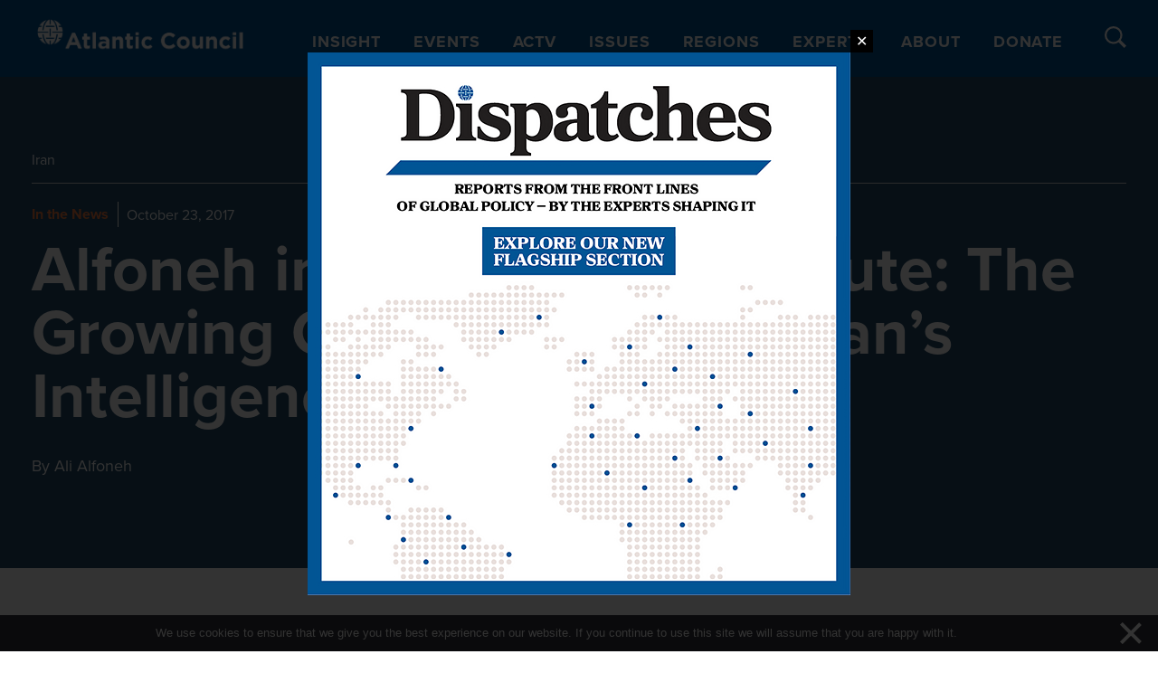

--- FILE ---
content_type: text/javascript
request_url: https://www.atlanticcouncil.org/wp-content/plugins/wplyr-media-block/assets/js/plyr.min.js?ver=3.7.8
body_size: 39224
content:
"object"==typeof navigator&&function(e,t){"object"==typeof exports&&"undefined"!=typeof module?module.exports=t():"function"==typeof define&&define.amd?define("Plyr",t):(e="undefined"!=typeof globalThis?globalThis:e||self).Plyr=t()}(this,(function(){"use strict";function e(e,t,i){return(t=function(e){var t=function(e,t){if("object"!=typeof e||null===e)return e;var i=e[Symbol.toPrimitive];if(void 0!==i){var s=i.call(e,t||"default");if("object"!=typeof s)return s;throw new TypeError("@@toPrimitive must return a primitive value.")}return("string"===t?String:Number)(e)}(e,"string");return"symbol"==typeof t?t:String(t)}(t))in e?Object.defineProperty(e,t,{value:i,enumerable:!0,configurable:!0,writable:!0}):e[t]=i,e}function t(e,t){for(var i=0;i<t.length;i++){var s=t[i];s.enumerable=s.enumerable||!1,s.configurable=!0,"value"in s&&(s.writable=!0),Object.defineProperty(e,s.key,s)}}function i(e,t,i){return t in e?Object.defineProperty(e,t,{value:i,enumerable:!0,configurable:!0,writable:!0}):e[t]=i,e}function s(e,t){var i=Object.keys(e);if(Object.getOwnPropertySymbols){var s=Object.getOwnPropertySymbols(e);t&&(s=s.filter((function(t){return Object.getOwnPropertyDescriptor(e,t).enumerable}))),i.push.apply(i,s)}return i}function n(e){for(var t=1;t<arguments.length;t++){var n=null!=arguments[t]?arguments[t]:{};t%2?s(Object(n),!0).forEach((function(t){i(e,t,n[t])})):Object.getOwnPropertyDescriptors?Object.defineProperties(e,Object.getOwnPropertyDescriptors(n)):s(Object(n)).forEach((function(t){Object.defineProperty(e,t,Object.getOwnPropertyDescriptor(n,t))}))}return e}var a={addCSS:!0,thumbWidth:15,watch:!0};var l=function(e){return null!=e?e.constructor:null},r=function(e,t){return!!(e&&t&&e instanceof t)},o=function(e){return null==e},c=function(e){return l(e)===Object},u=function(e){return l(e)===String},h=function(e){return Array.isArray(e)},d=function(e){return r(e,NodeList)},m={nullOrUndefined:o,object:c,number:function(e){return l(e)===Number&&!Number.isNaN(e)},string:u,boolean:function(e){return l(e)===Boolean},function:function(e){return l(e)===Function},array:h,nodeList:d,element:function(e){return r(e,Element)},event:function(e){return r(e,Event)},empty:function(e){return o(e)||(u(e)||h(e)||d(e))&&!e.length||c(e)&&!Object.keys(e).length}};function p(e,t){if(1>t){var i=function(e){var t="".concat(e).match(/(?:\.(\d+))?(?:[eE]([+-]?\d+))?$/);return t?Math.max(0,(t[1]?t[1].length:0)-(t[2]?+t[2]:0)):0}(t);return parseFloat(e.toFixed(i))}return Math.round(e/t)*t}var g=function(){function e(t,i){(function(e,t){if(!(e instanceof t))throw new TypeError("Cannot call a class as a function")})(this,e),m.element(t)?this.element=t:m.string(t)&&(this.element=document.querySelector(t)),m.element(this.element)&&m.empty(this.element.rangeTouch)&&(this.config=n({},a,{},i),this.init())}return function(e,i,s){i&&t(e.prototype,i),s&&t(e,s)}(e,[{key:"init",value:function(){e.enabled&&(this.config.addCSS&&(this.element.style.userSelect="none",this.element.style.webKitUserSelect="none",this.element.style.touchAction="manipulation"),this.listeners(!0),this.element.rangeTouch=this)}},{key:"destroy",value:function(){e.enabled&&(this.config.addCSS&&(this.element.style.userSelect="",this.element.style.webKitUserSelect="",this.element.style.touchAction=""),this.listeners(!1),this.element.rangeTouch=null)}},{key:"listeners",value:function(e){var t=this,i=e?"addEventListener":"removeEventListener";["touchstart","touchmove","touchend"].forEach((function(e){t.element[i](e,(function(e){return t.set(e)}),!1)}))}},{key:"get",value:function(t){if(!e.enabled||!m.event(t))return null;var i,s=t.target,n=t.changedTouches[0],a=parseFloat(s.getAttribute("min"))||0,l=parseFloat(s.getAttribute("max"))||100,r=parseFloat(s.getAttribute("step"))||1,o=s.getBoundingClientRect(),c=100/o.width*(this.config.thumbWidth/2)/100;return 0>(i=100/o.width*(n.clientX-o.left))?i=0:100<i&&(i=100),50>i?i-=(100-2*i)*c:50<i&&(i+=2*(i-50)*c),a+p(i/100*(l-a),r)}},{key:"set",value:function(t){e.enabled&&m.event(t)&&!t.target.disabled&&(t.preventDefault(),t.target.value=this.get(t),function(e,t){if(e&&t){var i=new Event(t,{bubbles:!0});e.dispatchEvent(i)}}(t.target,"touchend"===t.type?"change":"input"))}}],[{key:"setup",value:function(t){var i=1<arguments.length&&void 0!==arguments[1]?arguments[1]:{},s=null;if(m.empty(t)||m.string(t)?s=Array.from(document.querySelectorAll(m.string(t)?t:'input[type="range"]')):m.element(t)?s=[t]:m.nodeList(t)?s=Array.from(t):m.array(t)&&(s=t.filter(m.element)),m.empty(s))return null;var l=n({},a,{},i);if(m.string(t)&&l.watch){var r=new MutationObserver((function(i){Array.from(i).forEach((function(i){Array.from(i.addedNodes).forEach((function(i){m.element(i)&&function(e,t){return function(){return Array.from(document.querySelectorAll(t)).includes(this)}.call(e,t)}(i,t)&&new e(i,l)}))}))}));r.observe(document.body,{childList:!0,subtree:!0})}return s.map((function(t){return new e(t,i)}))}},{key:"enabled",get:function(){return"ontouchstart"in document.documentElement}}]),e}();const f=e=>null!=e?e.constructor:null,y=(e,t)=>Boolean(e&&t&&e instanceof t),b=e=>null==e,v=e=>f(e)===Object,w=e=>f(e)===String,T=e=>"function"==typeof e,k=e=>Array.isArray(e),C=e=>y(e,NodeList),A=e=>b(e)||(w(e)||k(e)||C(e))&&!e.length||v(e)&&!Object.keys(e).length;var S={nullOrUndefined:b,object:v,number:e=>f(e)===Number&&!Number.isNaN(e),string:w,boolean:e=>f(e)===Boolean,function:T,array:k,weakMap:e=>y(e,WeakMap),nodeList:C,element:e=>null!==e&&"object"==typeof e&&1===e.nodeType&&"object"==typeof e.style&&"object"==typeof e.ownerDocument,textNode:e=>f(e)===Text,event:e=>y(e,Event),keyboardEvent:e=>y(e,KeyboardEvent),cue:e=>y(e,window.TextTrackCue)||y(e,window.VTTCue),track:e=>y(e,TextTrack)||!b(e)&&w(e.kind),promise:e=>y(e,Promise)&&T(e.then),url:e=>{if(y(e,window.URL))return!0;if(!w(e))return!1;let t=e;e.startsWith("http://")&&e.startsWith("https://")||(t=`http://${e}`);try{return!A(new URL(t).hostname)}catch(e){return!1}},empty:A};const E=(()=>{const e=document.createElement("span"),t={WebkitTransition:"webkitTransitionEnd",MozTransition:"transitionend",OTransition:"oTransitionEnd otransitionend",transition:"transitionend"},i=Object.keys(t).find((t=>void 0!==e.style[t]));return!!S.string(i)&&t[i]})();function P(e,t){setTimeout((()=>{try{e.hidden=!0,e.offsetHeight,e.hidden=!1}catch(e){}}),t)}var M={isIE:Boolean(window.document.documentMode),isEdge:/Edge/g.test(navigator.userAgent),isWebKit:"WebkitAppearance"in document.documentElement.style&&!/Edge/g.test(navigator.userAgent),isIPhone:/iPhone|iPod/gi.test(navigator.userAgent)&&navigator.maxTouchPoints>1,isIPadOS:"MacIntel"===navigator.platform&&navigator.maxTouchPoints>1,isIos:/iPad|iPhone|iPod/gi.test(navigator.userAgent)&&navigator.maxTouchPoints>1};function N(e,t){return t.split(".").reduce(((e,t)=>e&&e[t]),e)}function x(e={},...t){if(!t.length)return e;const i=t.shift();return S.object(i)?(Object.keys(i).forEach((t=>{S.object(i[t])?(Object.keys(e).includes(t)||Object.assign(e,{[t]:{}}),x(e[t],i[t])):Object.assign(e,{[t]:i[t]})})),x(e,...t)):e}function L(e,t){const i=e.length?e:[e];Array.from(i).reverse().forEach(((e,i)=>{const s=i>0?t.cloneNode(!0):t,n=e.parentNode,a=e.nextSibling;s.appendChild(e),a?n.insertBefore(s,a):n.appendChild(s)}))}function I(e,t){S.element(e)&&!S.empty(t)&&Object.entries(t).filter((([,e])=>!S.nullOrUndefined(e))).forEach((([t,i])=>e.setAttribute(t,i)))}function $(e,t,i){const s=document.createElement(e);return S.object(t)&&I(s,t),S.string(i)&&(s.innerText=i),s}function _(e,t,i,s){S.element(t)&&t.appendChild($(e,i,s))}function O(e){S.nodeList(e)||S.array(e)?Array.from(e).forEach(O):S.element(e)&&S.element(e.parentNode)&&e.parentNode.removeChild(e)}function j(e){if(!S.element(e))return;let{length:t}=e.childNodes;for(;t>0;)e.removeChild(e.lastChild),t-=1}function q(e,t){return S.element(t)&&S.element(t.parentNode)&&S.element(e)?(t.parentNode.replaceChild(e,t),e):null}function D(e,t){if(!S.string(e)||S.empty(e))return{};const i={},s=x({},t);return e.split(",").forEach((e=>{const t=e.trim(),n=t.replace(".",""),a=t.replace(/[[\]]/g,"").split("="),[l]=a,r=a.length>1?a[1].replace(/["']/g,""):"";switch(t.charAt(0)){case".":S.string(s.class)?i.class=`${s.class} ${n}`:i.class=n;break;case"#":i.id=t.replace("#","");break;case"[":i[l]=r}})),x(s,i)}function H(e,t){if(!S.element(e))return;let i=t;S.boolean(i)||(i=!e.hidden),e.hidden=i}function R(e,t,i){if(S.nodeList(e))return Array.from(e).map((e=>R(e,t,i)));if(S.element(e)){let s="toggle";return void 0!==i&&(s=i?"add":"remove"),e.classList[s](t),e.classList.contains(t)}return!1}function F(e,t){return S.element(e)&&e.classList.contains(t)}function V(e,t){const{prototype:i}=Element;return(i.matches||i.webkitMatchesSelector||i.mozMatchesSelector||i.msMatchesSelector||function(){return Array.from(document.querySelectorAll(t)).includes(this)}).call(e,t)}function U(e){return this.elements.container.querySelectorAll(e)}function B(e){return this.elements.container.querySelector(e)}function W(e=null,t=!1){S.element(e)&&e.focus({preventScroll:!0,focusVisible:t})}const z={"audio/ogg":"vorbis","audio/wav":"1","video/webm":"vp8, vorbis","video/mp4":"avc1.42E01E, mp4a.40.2","video/ogg":"theora"},K={audio:"canPlayType"in document.createElement("audio"),video:"canPlayType"in document.createElement("video"),check(e,t){const i=K[e]||"html5"!==t;return{api:i,ui:i&&K.rangeInput}},pip:!(M.isIPhone||!S.function($("video").webkitSetPresentationMode)&&(!document.pictureInPictureEnabled||$("video").disablePictureInPicture)),airplay:S.function(window.WebKitPlaybackTargetAvailabilityEvent),playsinline:"playsInline"in document.createElement("video"),mime(e){if(S.empty(e))return!1;const[t]=e.split("/");let i=e;if(!this.isHTML5||t!==this.type)return!1;Object.keys(z).includes(i)&&(i+=`; codecs="${z[e]}"`);try{return Boolean(i&&this.media.canPlayType(i).replace(/no/,""))}catch(e){return!1}},textTracks:"textTracks"in document.createElement("video"),rangeInput:(()=>{const e=document.createElement("input");return e.type="range","range"===e.type})(),touch:"ontouchstart"in document.documentElement,transitions:!1!==E,reducedMotion:"matchMedia"in window&&window.matchMedia("(prefers-reduced-motion)").matches},Y=(()=>{let e=!1;try{const t=Object.defineProperty({},"passive",{get:()=>(e=!0,null)});window.addEventListener("test",null,t),window.removeEventListener("test",null,t)}catch(e){}return e})();function Q(e,t,i,s=!1,n=!0,a=!1){if(!e||!("addEventListener"in e)||S.empty(t)||!S.function(i))return;const l=t.split(" ");let r=a;Y&&(r={passive:n,capture:a}),l.forEach((t=>{this&&this.eventListeners&&s&&this.eventListeners.push({element:e,type:t,callback:i,options:r}),e[s?"addEventListener":"removeEventListener"](t,i,r)}))}function X(e,t="",i,s=!0,n=!1){Q.call(this,e,t,i,!0,s,n)}function J(e,t="",i,s=!0,n=!1){Q.call(this,e,t,i,!1,s,n)}function G(e,t="",i,s=!0,n=!1){const a=(...l)=>{J(e,t,a,s,n),i.apply(this,l)};Q.call(this,e,t,a,!0,s,n)}function Z(e,t="",i=!1,s={}){if(!S.element(e)||S.empty(t))return;const n=new CustomEvent(t,{bubbles:i,detail:{...s,plyr:this}});e.dispatchEvent(n)}function ee(){this&&this.eventListeners&&(this.eventListeners.forEach((e=>{const{element:t,type:i,callback:s,options:n}=e;t.removeEventListener(i,s,n)})),this.eventListeners=[])}function te(){return new Promise((e=>this.ready?setTimeout(e,0):X.call(this,this.elements.container,"ready",e))).then((()=>{}))}function ie(e){S.promise(e)&&e.then(null,(()=>{}))}function se(e){return S.array(e)?e.filter(((t,i)=>e.indexOf(t)===i)):e}function ne(e,t){return S.array(e)&&e.length?e.reduce(((e,i)=>Math.abs(i-t)<Math.abs(e-t)?i:e)):null}function ae(e){return!(!window||!window.CSS)&&window.CSS.supports(e)}const le=[[1,1],[4,3],[3,4],[5,4],[4,5],[3,2],[2,3],[16,10],[10,16],[16,9],[9,16],[21,9],[9,21],[32,9],[9,32]].reduce(((e,[t,i])=>({...e,[t/i]:[t,i]})),{});function re(e){if(!(S.array(e)||S.string(e)&&e.includes(":")))return!1;return(S.array(e)?e:e.split(":")).map(Number).every(S.number)}function oe(e){if(!S.array(e)||!e.every(S.number))return null;const[t,i]=e,s=(e,t)=>0===t?e:s(t,e%t),n=s(t,i);return[t/n,i/n]}function ce(e){const t=e=>re(e)?e.split(":").map(Number):null;let i=t(e);if(null===i&&(i=t(this.config.ratio)),null===i&&!S.empty(this.embed)&&S.array(this.embed.ratio)&&({ratio:i}=this.embed),null===i&&this.isHTML5){const{videoWidth:e,videoHeight:t}=this.media;i=[e,t]}return oe(i)}function ue(e){if(!this.isVideo)return{};const{wrapper:t}=this.elements,i=ce.call(this,e);if(!S.array(i))return{};const[s,n]=oe(i),a=100/s*n;if(ae(`aspect-ratio: ${s}/${n}`)?t.style.aspectRatio=`${s}/${n}`:t.style.paddingBottom=`${a}%`,this.isVimeo&&!this.config.vimeo.premium&&this.supported.ui){const e=100/this.media.offsetWidth*parseInt(window.getComputedStyle(this.media).paddingBottom,10),i=(e-a)/(e/50);this.fullscreen.active?t.style.paddingBottom=null:this.media.style.transform=`translateY(-${i}%)`}else this.isHTML5&&t.classList.add(this.config.classNames.videoFixedRatio);return{padding:a,ratio:i}}function he(e,t,i=.05){const s=e/t,n=ne(Object.keys(le),s);return Math.abs(n-s)<=i?le[n]:[e,t]}const de={getSources(){if(!this.isHTML5)return[];return Array.from(this.media.querySelectorAll("source")).filter((e=>{const t=e.getAttribute("type");return!!S.empty(t)||K.mime.call(this,t)}))},getQualityOptions(){return this.config.quality.forced?this.config.quality.options:de.getSources.call(this).map((e=>Number(e.getAttribute("size")))).filter(Boolean)},setup(){if(!this.isHTML5)return;const e=this;e.options.speed=e.config.speed.options,S.empty(this.config.ratio)||ue.call(e),Object.defineProperty(e.media,"quality",{get(){const t=de.getSources.call(e).find((t=>t.getAttribute("src")===e.source));return t&&Number(t.getAttribute("size"))},set(t){if(e.quality!==t){if(e.config.quality.forced&&S.function(e.config.quality.onChange))e.config.quality.onChange(t);else{const i=de.getSources.call(e).find((e=>Number(e.getAttribute("size"))===t));if(!i)return;const{currentTime:s,paused:n,preload:a,readyState:l,playbackRate:r}=e.media;e.media.src=i.getAttribute("src"),("none"!==a||l)&&(e.once("loadedmetadata",(()=>{e.speed=r,e.currentTime=s,n||ie(e.play())})),e.media.load())}Z.call(e,e.media,"qualitychange",!1,{quality:t})}}})},cancelRequests(){this.isHTML5&&(O(de.getSources.call(this)),this.media.setAttribute("src",this.config.blankVideo),this.media.load(),this.debug.log("Cancelled network requests"))}};function me(e,...t){return S.empty(e)?e:e.toString().replace(/{(\d+)}/g,((e,i)=>t[i].toString()))}const pe=(e="",t="",i="")=>e.replace(new RegExp(t.toString().replace(/([.*+?^=!:${}()|[\]/\\])/g,"\\$1"),"g"),i.toString()),ge=(e="")=>e.toString().replace(/\w\S*/g,(e=>e.charAt(0).toUpperCase()+e.slice(1).toLowerCase()));function fe(e=""){let t=e.toString();return t=function(e=""){let t=e.toString();return t=pe(t,"-"," "),t=pe(t,"_"," "),t=ge(t),pe(t," ","")}(t),t.charAt(0).toLowerCase()+t.slice(1)}function ye(e){const t=document.createElement("div");return t.appendChild(e),t.innerHTML}const be={pip:"PIP",airplay:"AirPlay",html5:"HTML5",vimeo:"Vimeo",youtube:"YouTube"},ve={get(e="",t={}){if(S.empty(e)||S.empty(t))return"";let i=N(t.i18n,e);if(S.empty(i))return Object.keys(be).includes(e)?be[e]:"";const s={"{seektime}":t.seekTime,"{title}":t.title};return Object.entries(s).forEach((([e,t])=>{i=pe(i,e,t)})),i}};class we{constructor(t){e(this,"get",(e=>{if(!we.supported||!this.enabled)return null;const t=window.localStorage.getItem(this.key);if(S.empty(t))return null;const i=JSON.parse(t);return S.string(e)&&e.length?i[e]:i})),e(this,"set",(e=>{if(!we.supported||!this.enabled)return;if(!S.object(e))return;let t=this.get();S.empty(t)&&(t={}),x(t,e);try{window.localStorage.setItem(this.key,JSON.stringify(t))}catch(e){}})),this.enabled=t.config.storage.enabled,this.key=t.config.storage.key}static get supported(){try{if(!("localStorage"in window))return!1;const e="___test";return window.localStorage.setItem(e,e),window.localStorage.removeItem(e),!0}catch(e){return!1}}}function Te(e,t="text"){return new Promise(((i,s)=>{try{const s=new XMLHttpRequest;if(!("withCredentials"in s))return;s.addEventListener("load",(()=>{if("text"===t)try{i(JSON.parse(s.responseText))}catch(e){i(s.responseText)}else i(s.response)})),s.addEventListener("error",(()=>{throw new Error(s.status)})),s.open("GET",e,!0),s.responseType=t,s.send()}catch(e){s(e)}}))}function ke(e,t){if(!S.string(e))return;const i="cache",s=S.string(t);let n=!1;const a=()=>null!==document.getElementById(t),l=(e,t)=>{e.innerHTML=t,s&&a()||document.body.insertAdjacentElement("afterbegin",e)};if(!s||!a()){const a=we.supported,r=document.createElement("div");if(r.setAttribute("hidden",""),s&&r.setAttribute("id",t),a){const e=window.localStorage.getItem(`${i}-${t}`);if(n=null!==e,n){const t=JSON.parse(e);l(r,t.content)}}Te(e).then((e=>{if(!S.empty(e)){if(a)try{window.localStorage.setItem(`${i}-${t}`,JSON.stringify({content:e}))}catch(e){}l(r,e)}})).catch((()=>{}))}}const Ce=e=>Math.trunc(e/60/60%60,10),Ae=e=>Math.trunc(e/60%60,10),Se=e=>Math.trunc(e%60,10);function Ee(e=0,t=!1,i=!1){if(!S.number(e))return Ee(void 0,t,i);const s=e=>`0${e}`.slice(-2);let n=Ce(e);const a=Ae(e),l=Se(e);return n=t||n>0?`${n}:`:"",`${i&&e>0?"-":""}${n}${s(a)}:${s(l)}`}const Pe={getIconUrl(){const e=new URL(this.config.iconUrl,window.location),t=window.location.host?window.location.host:window.top.location.host,i=e.host!==t||M.isIE&&!window.svg4everybody;return{url:this.config.iconUrl,cors:i}},findElements(){try{return this.elements.controls=B.call(this,this.config.selectors.controls.wrapper),this.elements.buttons={play:U.call(this,this.config.selectors.buttons.play),pause:B.call(this,this.config.selectors.buttons.pause),restart:B.call(this,this.config.selectors.buttons.restart),rewind:B.call(this,this.config.selectors.buttons.rewind),fastForward:B.call(this,this.config.selectors.buttons.fastForward),mute:B.call(this,this.config.selectors.buttons.mute),pip:B.call(this,this.config.selectors.buttons.pip),airplay:B.call(this,this.config.selectors.buttons.airplay),settings:B.call(this,this.config.selectors.buttons.settings),captions:B.call(this,this.config.selectors.buttons.captions),fullscreen:B.call(this,this.config.selectors.buttons.fullscreen)},this.elements.progress=B.call(this,this.config.selectors.progress),this.elements.inputs={seek:B.call(this,this.config.selectors.inputs.seek),volume:B.call(this,this.config.selectors.inputs.volume)},this.elements.display={buffer:B.call(this,this.config.selectors.display.buffer),currentTime:B.call(this,this.config.selectors.display.currentTime),duration:B.call(this,this.config.selectors.display.duration)},S.element(this.elements.progress)&&(this.elements.display.seekTooltip=this.elements.progress.querySelector(`.${this.config.classNames.tooltip}`)),!0}catch(e){return this.debug.warn("It looks like there is a problem with your custom controls HTML",e),this.toggleNativeControls(!0),!1}},createIcon(e,t){const i="http://www.w3.org/2000/svg",s=Pe.getIconUrl.call(this),n=`${s.cors?"":s.url}#${this.config.iconPrefix}`,a=document.createElementNS(i,"svg");I(a,x(t,{"aria-hidden":"true",focusable:"false"}));const l=document.createElementNS(i,"use"),r=`${n}-${e}`;return"href"in l&&l.setAttributeNS("http://www.w3.org/1999/xlink","href",r),l.setAttributeNS("http://www.w3.org/1999/xlink","xlink:href",r),a.appendChild(l),a},createLabel(e,t={}){const i=ve.get(e,this.config);return $("span",{...t,class:[t.class,this.config.classNames.hidden].filter(Boolean).join(" ")},i)},createBadge(e){if(S.empty(e))return null;const t=$("span",{class:this.config.classNames.menu.value});return t.appendChild($("span",{class:this.config.classNames.menu.badge},e)),t},createButton(e,t){const i=x({},t);let s=fe(e);const n={element:"button",toggle:!1,label:null,icon:null,labelPressed:null,iconPressed:null};switch(["element","icon","label"].forEach((e=>{Object.keys(i).includes(e)&&(n[e]=i[e],delete i[e])})),"button"!==n.element||Object.keys(i).includes("type")||(i.type="button"),Object.keys(i).includes("class")?i.class.split(" ").some((e=>e===this.config.classNames.control))||x(i,{class:`${i.class} ${this.config.classNames.control}`}):i.class=this.config.classNames.control,e){case"play":n.toggle=!0,n.label="play",n.labelPressed="pause",n.icon="play",n.iconPressed="pause";break;case"mute":n.toggle=!0,n.label="mute",n.labelPressed="unmute",n.icon="volume",n.iconPressed="muted";break;case"captions":n.toggle=!0,n.label="enableCaptions",n.labelPressed="disableCaptions",n.icon="captions-off",n.iconPressed="captions-on";break;case"fullscreen":n.toggle=!0,n.label="enterFullscreen",n.labelPressed="exitFullscreen",n.icon="enter-fullscreen",n.iconPressed="exit-fullscreen";break;case"play-large":i.class+=` ${this.config.classNames.control}--overlaid`,s="play",n.label="play",n.icon="play";break;default:S.empty(n.label)&&(n.label=s),S.empty(n.icon)&&(n.icon=e)}const a=$(n.element);return n.toggle?(a.appendChild(Pe.createIcon.call(this,n.iconPressed,{class:"icon--pressed"})),a.appendChild(Pe.createIcon.call(this,n.icon,{class:"icon--not-pressed"})),a.appendChild(Pe.createLabel.call(this,n.labelPressed,{class:"label--pressed"})),a.appendChild(Pe.createLabel.call(this,n.label,{class:"label--not-pressed"}))):(a.appendChild(Pe.createIcon.call(this,n.icon)),a.appendChild(Pe.createLabel.call(this,n.label))),x(i,D(this.config.selectors.buttons[s],i)),I(a,i),"play"===s?(S.array(this.elements.buttons[s])||(this.elements.buttons[s]=[]),this.elements.buttons[s].push(a)):this.elements.buttons[s]=a,a},createRange(e,t){const i=$("input",x(D(this.config.selectors.inputs[e]),{type:"range",min:0,max:100,step:.01,value:0,autocomplete:"off",role:"slider","aria-label":ve.get(e,this.config),"aria-valuemin":0,"aria-valuemax":100,"aria-valuenow":0},t));return this.elements.inputs[e]=i,Pe.updateRangeFill.call(this,i),g.setup(i),i},createProgress(e,t){const i=$("progress",x(D(this.config.selectors.display[e]),{min:0,max:100,value:0,role:"progressbar","aria-hidden":!0},t));if("volume"!==e){i.appendChild($("span",null,"0"));const t={played:"played",buffer:"buffered"}[e],s=t?ve.get(t,this.config):"";i.innerText=`% ${s.toLowerCase()}`}return this.elements.display[e]=i,i},createTime(e,t){const i=D(this.config.selectors.display[e],t),s=$("div",x(i,{class:`${i.class?i.class:""} ${this.config.classNames.display.time} `.trim(),"aria-label":ve.get(e,this.config),role:"timer"}),"00:00");return this.elements.display[e]=s,s},bindMenuItemShortcuts(e,t){X.call(this,e,"keydown keyup",(i=>{if(![" ","ArrowUp","ArrowDown","ArrowRight"].includes(i.key))return;if(i.preventDefault(),i.stopPropagation(),"keydown"===i.type)return;const s=V(e,'[role="menuitemradio"]');if(!s&&[" ","ArrowRight"].includes(i.key))Pe.showMenuPanel.call(this,t,!0);else{let t;" "!==i.key&&("ArrowDown"===i.key||s&&"ArrowRight"===i.key?(t=e.nextElementSibling,S.element(t)||(t=e.parentNode.firstElementChild)):(t=e.previousElementSibling,S.element(t)||(t=e.parentNode.lastElementChild)),W.call(this,t,!0))}}),!1),X.call(this,e,"keyup",(e=>{"Return"===e.key&&Pe.focusFirstMenuItem.call(this,null,!0)}))},createMenuItem({value:e,list:t,type:i,title:s,badge:n=null,checked:a=!1}){const l=D(this.config.selectors.inputs[i]),r=$("button",x(l,{type:"button",role:"menuitemradio",class:`${this.config.classNames.control} ${l.class?l.class:""}`.trim(),"aria-checked":a,value:e})),o=$("span");o.innerHTML=s,S.element(n)&&o.appendChild(n),r.appendChild(o),Object.defineProperty(r,"checked",{enumerable:!0,get:()=>"true"===r.getAttribute("aria-checked"),set(e){e&&Array.from(r.parentNode.children).filter((e=>V(e,'[role="menuitemradio"]'))).forEach((e=>e.setAttribute("aria-checked","false"))),r.setAttribute("aria-checked",e?"true":"false")}}),this.listeners.bind(r,"click keyup",(t=>{if(!S.keyboardEvent(t)||" "===t.key){switch(t.preventDefault(),t.stopPropagation(),r.checked=!0,i){case"language":this.currentTrack=Number(e);break;case"quality":this.quality=e;break;case"speed":this.speed=parseFloat(e)}Pe.showMenuPanel.call(this,"home",S.keyboardEvent(t))}}),i,!1),Pe.bindMenuItemShortcuts.call(this,r,i),t.appendChild(r)},formatTime(e=0,t=!1){if(!S.number(e))return e;return Ee(e,Ce(this.duration)>0,t)},updateTimeDisplay(e=null,t=0,i=!1){S.element(e)&&S.number(t)&&(e.innerText=Pe.formatTime(t,i))},updateVolume(){this.supported.ui&&(S.element(this.elements.inputs.volume)&&Pe.setRange.call(this,this.elements.inputs.volume,this.muted?0:this.volume),S.element(this.elements.buttons.mute)&&(this.elements.buttons.mute.pressed=this.muted||0===this.volume))},setRange(e,t=0){S.element(e)&&(e.value=t,Pe.updateRangeFill.call(this,e))},updateProgress(e){if(!this.supported.ui||!S.event(e))return;let t=0;const i=(e,t)=>{const i=S.number(t)?t:0,s=S.element(e)?e:this.elements.display.buffer;if(S.element(s)){s.value=i;const e=s.getElementsByTagName("span")[0];S.element(e)&&(e.childNodes[0].nodeValue=i)}};if(e)switch(e.type){case"timeupdate":case"seeking":case"seeked":s=this.currentTime,n=this.duration,t=0===s||0===n||Number.isNaN(s)||Number.isNaN(n)?0:(s/n*100).toFixed(2),"timeupdate"===e.type&&Pe.setRange.call(this,this.elements.inputs.seek,t);break;case"playing":case"progress":i(this.elements.display.buffer,100*this.buffered)}var s,n},updateRangeFill(e){const t=S.event(e)?e.target:e;if(S.element(t)&&"range"===t.getAttribute("type")){if(V(t,this.config.selectors.inputs.seek)){t.setAttribute("aria-valuenow",this.currentTime);const e=Pe.formatTime(this.currentTime),i=Pe.formatTime(this.duration),s=ve.get("seekLabel",this.config);t.setAttribute("aria-valuetext",s.replace("{currentTime}",e).replace("{duration}",i))}else if(V(t,this.config.selectors.inputs.volume)){const e=100*t.value;t.setAttribute("aria-valuenow",e),t.setAttribute("aria-valuetext",`${e.toFixed(1)}%`)}else t.setAttribute("aria-valuenow",t.value);(M.isWebKit||M.isIPadOS)&&t.style.setProperty("--value",t.value/t.max*100+"%")}},updateSeekTooltip(e){var t,i;if(!this.config.tooltips.seek||!S.element(this.elements.inputs.seek)||!S.element(this.elements.display.seekTooltip)||0===this.duration)return;const s=this.elements.display.seekTooltip,n=`${this.config.classNames.tooltip}--visible`,a=e=>R(s,n,e);if(this.touch)return void a(!1);let l=0;const r=this.elements.progress.getBoundingClientRect();if(S.event(e))l=100/r.width*(e.pageX-r.left);else{if(!F(s,n))return;l=parseFloat(s.style.left,10)}l<0?l=0:l>100&&(l=100);const o=this.duration/100*l;s.innerText=Pe.formatTime(o);const c=null===(t=this.config.markers)||void 0===t||null===(i=t.points)||void 0===i?void 0:i.find((({time:e})=>e===Math.round(o)));c&&s.insertAdjacentHTML("afterbegin",`${c.label}<br>`),s.style.left=`${l}%`,S.event(e)&&["mouseenter","mouseleave"].includes(e.type)&&a("mouseenter"===e.type)},timeUpdate(e){const t=!S.element(this.elements.display.duration)&&this.config.invertTime;Pe.updateTimeDisplay.call(this,this.elements.display.currentTime,t?this.duration-this.currentTime:this.currentTime,t),e&&"timeupdate"===e.type&&this.media.seeking||Pe.updateProgress.call(this,e)},durationUpdate(){if(!this.supported.ui||!this.config.invertTime&&this.currentTime)return;if(this.duration>=2**32)return H(this.elements.display.currentTime,!0),void H(this.elements.progress,!0);S.element(this.elements.inputs.seek)&&this.elements.inputs.seek.setAttribute("aria-valuemax",this.duration);const e=S.element(this.elements.display.duration);!e&&this.config.displayDuration&&this.paused&&Pe.updateTimeDisplay.call(this,this.elements.display.currentTime,this.duration),e&&Pe.updateTimeDisplay.call(this,this.elements.display.duration,this.duration),this.config.markers.enabled&&Pe.setMarkers.call(this),Pe.updateSeekTooltip.call(this)},toggleMenuButton(e,t){H(this.elements.settings.buttons[e],!t)},updateSetting(e,t,i){const s=this.elements.settings.panels[e];let n=null,a=t;if("captions"===e)n=this.currentTrack;else{if(n=S.empty(i)?this[e]:i,S.empty(n)&&(n=this.config[e].default),!S.empty(this.options[e])&&!this.options[e].includes(n))return void this.debug.warn(`Unsupported value of '${n}' for ${e}`);if(!this.config[e].options.includes(n))return void this.debug.warn(`Disabled value of '${n}' for ${e}`)}if(S.element(a)||(a=s&&s.querySelector('[role="menu"]')),!S.element(a))return;this.elements.settings.buttons[e].querySelector(`.${this.config.classNames.menu.value}`).innerHTML=Pe.getLabel.call(this,e,n);const l=a&&a.querySelector(`[value="${n}"]`);S.element(l)&&(l.checked=!0)},getLabel(e,t){switch(e){case"speed":return 1===t?ve.get("normal",this.config):`${t}&times;`;case"quality":if(S.number(t)){const e=ve.get(`qualityLabel.${t}`,this.config);return e.length?e:`${t}p`}return ge(t);case"captions":return xe.getLabel.call(this);default:return null}},setQualityMenu(e){if(!S.element(this.elements.settings.panels.quality))return;const t="quality",i=this.elements.settings.panels.quality.querySelector('[role="menu"]');S.array(e)&&(this.options.quality=se(e).filter((e=>this.config.quality.options.includes(e))));const s=!S.empty(this.options.quality)&&this.options.quality.length>1;if(Pe.toggleMenuButton.call(this,t,s),j(i),Pe.checkMenu.call(this),!s)return;const n=e=>{const t=ve.get(`qualityBadge.${e}`,this.config);return t.length?Pe.createBadge.call(this,t):null};this.options.quality.sort(((e,t)=>{const i=this.config.quality.options;return i.indexOf(e)>i.indexOf(t)?1:-1})).forEach((e=>{Pe.createMenuItem.call(this,{value:e,list:i,type:t,title:Pe.getLabel.call(this,"quality",e),badge:n(e)})})),Pe.updateSetting.call(this,t,i)},setCaptionsMenu(){if(!S.element(this.elements.settings.panels.captions))return;const e="captions",t=this.elements.settings.panels.captions.querySelector('[role="menu"]'),i=xe.getTracks.call(this),s=Boolean(i.length);if(Pe.toggleMenuButton.call(this,e,s),j(t),Pe.checkMenu.call(this),!s)return;const n=i.map(((e,i)=>({value:i,checked:this.captions.toggled&&this.currentTrack===i,title:xe.getLabel.call(this,e),badge:e.language&&Pe.createBadge.call(this,e.language.toUpperCase()),list:t,type:"language"})));n.unshift({value:-1,checked:!this.captions.toggled,title:ve.get("disabled",this.config),list:t,type:"language"}),n.forEach(Pe.createMenuItem.bind(this)),Pe.updateSetting.call(this,e,t)},setSpeedMenu(){if(!S.element(this.elements.settings.panels.speed))return;const e="speed",t=this.elements.settings.panels.speed.querySelector('[role="menu"]');this.options.speed=this.options.speed.filter((e=>e>=this.minimumSpeed&&e<=this.maximumSpeed));const i=!S.empty(this.options.speed)&&this.options.speed.length>1;Pe.toggleMenuButton.call(this,e,i),j(t),Pe.checkMenu.call(this),i&&(this.options.speed.forEach((i=>{Pe.createMenuItem.call(this,{value:i,list:t,type:e,title:Pe.getLabel.call(this,"speed",i)})})),Pe.updateSetting.call(this,e,t))},checkMenu(){const{buttons:e}=this.elements.settings,t=!S.empty(e)&&Object.values(e).some((e=>!e.hidden));H(this.elements.settings.menu,!t)},focusFirstMenuItem(e,t=!1){if(this.elements.settings.popup.hidden)return;let i=e;S.element(i)||(i=Object.values(this.elements.settings.panels).find((e=>!e.hidden)));const s=i.querySelector('[role^="menuitem"]');W.call(this,s,t)},toggleMenu(e){const{popup:t}=this.elements.settings,i=this.elements.buttons.settings;if(!S.element(t)||!S.element(i))return;const{hidden:s}=t;let n=s;if(S.boolean(e))n=e;else if(S.keyboardEvent(e)&&"Escape"===e.key)n=!1;else if(S.event(e)){const s=S.function(e.composedPath)?e.composedPath()[0]:e.target,a=t.contains(s);if(a||!a&&e.target!==i&&n)return}i.setAttribute("aria-expanded",n),H(t,!n),R(this.elements.container,this.config.classNames.menu.open,n),n&&S.keyboardEvent(e)?Pe.focusFirstMenuItem.call(this,null,!0):n||s||W.call(this,i,S.keyboardEvent(e))},getMenuSize(e){const t=e.cloneNode(!0);t.style.position="absolute",t.style.opacity=0,t.removeAttribute("hidden"),e.parentNode.appendChild(t);const i=t.scrollWidth,s=t.scrollHeight;return O(t),{width:i,height:s}},showMenuPanel(e="",t=!1){const i=this.elements.container.querySelector(`#plyr-settings-${this.id}-${e}`);if(!S.element(i))return;const s=i.parentNode,n=Array.from(s.children).find((e=>!e.hidden));if(K.transitions&&!K.reducedMotion){s.style.width=`${n.scrollWidth}px`,s.style.height=`${n.scrollHeight}px`;const e=Pe.getMenuSize.call(this,i),t=e=>{e.target===s&&["width","height"].includes(e.propertyName)&&(s.style.width="",s.style.height="",J.call(this,s,E,t))};X.call(this,s,E,t),s.style.width=`${e.width}px`,s.style.height=`${e.height}px`}H(n,!0),H(i,!1),Pe.focusFirstMenuItem.call(this,i,t)},setDownloadUrl(){const e=this.elements.buttons.download;S.element(e)&&e.setAttribute("href",this.download)},create(e){const{bindMenuItemShortcuts:t,createButton:i,createProgress:s,createRange:n,createTime:a,setQualityMenu:l,setSpeedMenu:r,showMenuPanel:o}=Pe;this.elements.controls=null,S.array(this.config.controls)&&this.config.controls.includes("play-large")&&this.elements.container.appendChild(i.call(this,"play-large"));const c=$("div",D(this.config.selectors.controls.wrapper));this.elements.controls=c;const u={class:"plyr__controls__item"};return se(S.array(this.config.controls)?this.config.controls:[]).forEach((l=>{if("restart"===l&&c.appendChild(i.call(this,"restart",u)),"rewind"===l&&c.appendChild(i.call(this,"rewind",u)),"play"===l&&c.appendChild(i.call(this,"play",u)),"fast-forward"===l&&c.appendChild(i.call(this,"fast-forward",u)),"progress"===l){const t=$("div",{class:`${u.class} plyr__progress__container`}),i=$("div",D(this.config.selectors.progress));if(i.appendChild(n.call(this,"seek",{id:`plyr-seek-${e.id}`})),i.appendChild(s.call(this,"buffer")),this.config.tooltips.seek){const e=$("span",{class:this.config.classNames.tooltip},"00:00");i.appendChild(e),this.elements.display.seekTooltip=e}this.elements.progress=i,t.appendChild(this.elements.progress),c.appendChild(t)}if("current-time"===l&&c.appendChild(a.call(this,"currentTime",u)),"duration"===l&&c.appendChild(a.call(this,"duration",u)),"mute"===l||"volume"===l){let{volume:t}=this.elements;if(S.element(t)&&c.contains(t)||(t=$("div",x({},u,{class:`${u.class} plyr__volume`.trim()})),this.elements.volume=t,c.appendChild(t)),"mute"===l&&t.appendChild(i.call(this,"mute")),"volume"===l&&!M.isIos&&!M.isIPadOS){const i={max:1,step:.05,value:this.config.volume};t.appendChild(n.call(this,"volume",x(i,{id:`plyr-volume-${e.id}`})))}}if("captions"===l&&c.appendChild(i.call(this,"captions",u)),"settings"===l&&!S.empty(this.config.settings)){const s=$("div",x({},u,{class:`${u.class} plyr__menu`.trim(),hidden:""}));s.appendChild(i.call(this,"settings",{"aria-haspopup":!0,"aria-controls":`plyr-settings-${e.id}`,"aria-expanded":!1}));const n=$("div",{class:"plyr__menu__container",id:`plyr-settings-${e.id}`,hidden:""}),a=$("div"),l=$("div",{id:`plyr-settings-${e.id}-home`}),r=$("div",{role:"menu"});l.appendChild(r),a.appendChild(l),this.elements.settings.panels.home=l,this.config.settings.forEach((i=>{const s=$("button",x(D(this.config.selectors.buttons.settings),{type:"button",class:`${this.config.classNames.control} ${this.config.classNames.control}--forward`,role:"menuitem","aria-haspopup":!0,hidden:""}));t.call(this,s,i),X.call(this,s,"click",(()=>{o.call(this,i,!1)}));const n=$("span",null,ve.get(i,this.config)),l=$("span",{class:this.config.classNames.menu.value});l.innerHTML=e[i],n.appendChild(l),s.appendChild(n),r.appendChild(s);const c=$("div",{id:`plyr-settings-${e.id}-${i}`,hidden:""}),u=$("button",{type:"button",class:`${this.config.classNames.control} ${this.config.classNames.control}--back`});u.appendChild($("span",{"aria-hidden":!0},ve.get(i,this.config))),u.appendChild($("span",{class:this.config.classNames.hidden},ve.get("menuBack",this.config))),X.call(this,c,"keydown",(e=>{"ArrowLeft"===e.key&&(e.preventDefault(),e.stopPropagation(),o.call(this,"home",!0))}),!1),X.call(this,u,"click",(()=>{o.call(this,"home",!1)})),c.appendChild(u),c.appendChild($("div",{role:"menu"})),a.appendChild(c),this.elements.settings.buttons[i]=s,this.elements.settings.panels[i]=c})),n.appendChild(a),s.appendChild(n),c.appendChild(s),this.elements.settings.popup=n,this.elements.settings.menu=s}if("pip"===l&&K.pip&&c.appendChild(i.call(this,"pip",u)),"airplay"===l&&K.airplay&&c.appendChild(i.call(this,"airplay",u)),"download"===l){const e=x({},u,{element:"a",href:this.download,target:"_blank"});this.isHTML5&&(e.download="");const{download:t}=this.config.urls;!S.url(t)&&this.isEmbed&&x(e,{icon:`logo-${this.provider}`,label:this.provider}),c.appendChild(i.call(this,"download",e))}"fullscreen"===l&&c.appendChild(i.call(this,"fullscreen",u))})),this.isHTML5&&l.call(this,de.getQualityOptions.call(this)),r.call(this),c},inject(){if(this.config.loadSprite){const e=Pe.getIconUrl.call(this);e.cors&&ke(e.url,"sprite-plyr")}this.id=Math.floor(1e4*Math.random());let e=null;this.elements.controls=null;const t={id:this.id,seektime:this.config.seekTime,title:this.config.title};let i=!0;S.function(this.config.controls)&&(this.config.controls=this.config.controls.call(this,t)),this.config.controls||(this.config.controls=[]),S.element(this.config.controls)||S.string(this.config.controls)?e=this.config.controls:(e=Pe.create.call(this,{id:this.id,seektime:this.config.seekTime,speed:this.speed,quality:this.quality,captions:xe.getLabel.call(this)}),i=!1);let s;i&&S.string(this.config.controls)&&(e=(e=>{let i=e;return Object.entries(t).forEach((([e,t])=>{i=pe(i,`{${e}}`,t)})),i})(e)),S.string(this.config.selectors.controls.container)&&(s=document.querySelector(this.config.selectors.controls.container)),S.element(s)||(s=this.elements.container);if(s[S.element(e)?"insertAdjacentElement":"insertAdjacentHTML"]("afterbegin",e),S.element(this.elements.controls)||Pe.findElements.call(this),!S.empty(this.elements.buttons)){const e=e=>{const t=this.config.classNames.controlPressed;e.setAttribute("aria-pressed","false"),Object.defineProperty(e,"pressed",{configurable:!0,enumerable:!0,get:()=>F(e,t),set(i=!1){R(e,t,i),e.setAttribute("aria-pressed",i?"true":"false")}})};Object.values(this.elements.buttons).filter(Boolean).forEach((t=>{S.array(t)||S.nodeList(t)?Array.from(t).filter(Boolean).forEach(e):e(t)}))}if(M.isEdge&&P(s),this.config.tooltips.controls){const{classNames:e,selectors:t}=this.config,i=`${t.controls.wrapper} ${t.labels} .${e.hidden}`,s=U.call(this,i);Array.from(s).forEach((e=>{R(e,this.config.classNames.hidden,!1),R(e,this.config.classNames.tooltip,!0)}))}},setMediaMetadata(){try{"mediaSession"in navigator&&(navigator.mediaSession.metadata=new window.MediaMetadata({title:this.config.mediaMetadata.title,artist:this.config.mediaMetadata.artist,album:this.config.mediaMetadata.album,artwork:this.config.mediaMetadata.artwork}))}catch(e){}},setMarkers(){var e,t;if(!this.duration||this.elements.markers)return;const i=null===(e=this.config.markers)||void 0===e||null===(t=e.points)||void 0===t?void 0:t.filter((({time:e})=>e>0&&e<this.duration));if(null==i||!i.length)return;const s=document.createDocumentFragment(),n=document.createDocumentFragment();let a=null;const l=`${this.config.classNames.tooltip}--visible`,r=e=>R(a,l,e);i.forEach((e=>{const t=$("span",{class:this.config.classNames.marker},""),i=e.time/this.duration*100+"%";a&&(t.addEventListener("mouseenter",(()=>{e.label||(a.style.left=i,a.innerHTML=e.label,r(!0))})),t.addEventListener("mouseleave",(()=>{r(!1)}))),t.addEventListener("click",(()=>{this.currentTime=e.time})),t.style.left=i,n.appendChild(t)})),s.appendChild(n),this.config.tooltips.seek||(a=$("span",{class:this.config.classNames.tooltip},""),s.appendChild(a)),this.elements.markers={points:n,tip:a},this.elements.progress.appendChild(s)}};function Me(e,t=!0){let i=e;if(t){const e=document.createElement("a");e.href=i,i=e.href}try{return new URL(i)}catch(e){return null}}function Ne(e){const t=new URLSearchParams;return S.object(e)&&Object.entries(e).forEach((([e,i])=>{t.set(e,i)})),t}const xe={setup(){if(!this.supported.ui)return;if(!this.isVideo||this.isYouTube||this.isHTML5&&!K.textTracks)return void(S.array(this.config.controls)&&this.config.controls.includes("settings")&&this.config.settings.includes("captions")&&Pe.setCaptionsMenu.call(this));var e,t;if(S.element(this.elements.captions)||(this.elements.captions=$("div",D(this.config.selectors.captions)),this.elements.captions.setAttribute("dir","auto"),e=this.elements.captions,t=this.elements.wrapper,S.element(e)&&S.element(t)&&t.parentNode.insertBefore(e,t.nextSibling)),M.isIE&&window.URL){const e=this.media.querySelectorAll("track");Array.from(e).forEach((e=>{const t=e.getAttribute("src"),i=Me(t);null!==i&&i.hostname!==window.location.href.hostname&&["http:","https:"].includes(i.protocol)&&Te(t,"blob").then((t=>{e.setAttribute("src",window.URL.createObjectURL(t))})).catch((()=>{O(e)}))}))}const i=se((navigator.languages||[navigator.language||navigator.userLanguage||"en"]).map((e=>e.split("-")[0])));let s=(this.storage.get("language")||this.config.captions.language||"auto").toLowerCase();"auto"===s&&([s]=i);let n=this.storage.get("captions");if(S.boolean(n)||({active:n}=this.config.captions),Object.assign(this.captions,{toggled:!1,active:n,language:s,languages:i}),this.isHTML5){const e=this.config.captions.update?"addtrack removetrack":"removetrack";X.call(this,this.media.textTracks,e,xe.update.bind(this))}setTimeout(xe.update.bind(this),0)},update(){const e=xe.getTracks.call(this,!0),{active:t,language:i,meta:s,currentTrackNode:n}=this.captions,a=Boolean(e.find((e=>e.language===i)));this.isHTML5&&this.isVideo&&e.filter((e=>!s.get(e))).forEach((e=>{this.debug.log("Track added",e),s.set(e,{default:"showing"===e.mode}),"showing"===e.mode&&(e.mode="hidden"),X.call(this,e,"cuechange",(()=>xe.updateCues.call(this)))})),(a&&this.language!==i||!e.includes(n))&&(xe.setLanguage.call(this,i),xe.toggle.call(this,t&&a)),this.elements&&R(this.elements.container,this.config.classNames.captions.enabled,!S.empty(e)),S.array(this.config.controls)&&this.config.controls.includes("settings")&&this.config.settings.includes("captions")&&Pe.setCaptionsMenu.call(this)},toggle(e,t=!0){if(!this.supported.ui)return;const{toggled:i}=this.captions,s=this.config.classNames.captions.active,n=S.nullOrUndefined(e)?!i:e;if(n!==i){if(t||(this.captions.active=n,this.storage.set({captions:n})),!this.language&&n&&!t){const e=xe.getTracks.call(this),t=xe.findTrack.call(this,[this.captions.language,...this.captions.languages],!0);return this.captions.language=t.language,void xe.set.call(this,e.indexOf(t))}this.elements.buttons.captions&&(this.elements.buttons.captions.pressed=n),R(this.elements.container,s,n),this.captions.toggled=n,Pe.updateSetting.call(this,"captions"),Z.call(this,this.media,n?"captionsenabled":"captionsdisabled")}setTimeout((()=>{n&&this.captions.toggled&&(this.captions.currentTrackNode.mode="hidden")}))},set(e,t=!0){const i=xe.getTracks.call(this);if(-1!==e)if(S.number(e))if(e in i){if(this.captions.currentTrack!==e){this.captions.currentTrack=e;const s=i[e],{language:n}=s||{};this.captions.currentTrackNode=s,Pe.updateSetting.call(this,"captions"),t||(this.captions.language=n,this.storage.set({language:n})),this.isVimeo&&this.embed.enableTextTrack(n),Z.call(this,this.media,"languagechange")}xe.toggle.call(this,!0,t),this.isHTML5&&this.isVideo&&xe.updateCues.call(this)}else this.debug.warn("Track not found",e);else this.debug.warn("Invalid caption argument",e);else xe.toggle.call(this,!1,t)},setLanguage(e,t=!0){if(!S.string(e))return void this.debug.warn("Invalid language argument",e);const i=e.toLowerCase();this.captions.language=i;const s=xe.getTracks.call(this),n=xe.findTrack.call(this,[i]);xe.set.call(this,s.indexOf(n),t)},getTracks(e=!1){return Array.from((this.media||{}).textTracks||[]).filter((t=>!this.isHTML5||e||this.captions.meta.has(t))).filter((e=>["captions","subtitles"].includes(e.kind)))},findTrack(e,t=!1){const i=xe.getTracks.call(this),s=e=>Number((this.captions.meta.get(e)||{}).default),n=Array.from(i).sort(((e,t)=>s(t)-s(e)));let a;return e.every((e=>(a=n.find((t=>t.language===e)),!a))),a||(t?n[0]:void 0)},getCurrentTrack(){return xe.getTracks.call(this)[this.currentTrack]},getLabel(e){let t=e;return!S.track(t)&&K.textTracks&&this.captions.toggled&&(t=xe.getCurrentTrack.call(this)),S.track(t)?S.empty(t.label)?S.empty(t.language)?ve.get("enabled",this.config):e.language.toUpperCase():t.label:ve.get("disabled",this.config)},updateCues(e){if(!this.supported.ui)return;if(!S.element(this.elements.captions))return void this.debug.warn("No captions element to render to");if(!S.nullOrUndefined(e)&&!Array.isArray(e))return void this.debug.warn("updateCues: Invalid input",e);let t=e;if(!t){const e=xe.getCurrentTrack.call(this);t=Array.from((e||{}).activeCues||[]).map((e=>e.getCueAsHTML())).map(ye)}const i=t.map((e=>e.trim())).join("\n");if(i!==this.elements.captions.innerHTML){j(this.elements.captions);const e=$("span",D(this.config.selectors.caption));e.innerHTML=i,this.elements.captions.appendChild(e),Z.call(this,this.media,"cuechange")}}},Le={enabled:!0,title:"",debug:!1,autoplay:!1,autopause:!0,playsinline:!0,seekTime:10,volume:1,muted:!1,duration:null,displayDuration:!0,invertTime:!0,toggleInvert:!0,ratio:null,clickToPlay:!0,hideControls:!0,resetOnEnd:!1,disableContextMenu:!0,loadSprite:!0,iconPrefix:"plyr",iconUrl:"https://cdn.plyr.io/3.7.8/plyr.svg",blankVideo:"https://cdn.plyr.io/static/blank.mp4",quality:{default:576,options:[4320,2880,2160,1440,1080,720,576,480,360,240],forced:!1,onChange:null},loop:{active:!1},speed:{selected:1,options:[.5,.75,1,1.25,1.5,1.75,2,4]},keyboard:{focused:!0,global:!1},tooltips:{controls:!1,seek:!0},captions:{active:!1,language:"auto",update:!1},fullscreen:{enabled:!0,fallback:!0,iosNative:!1},storage:{enabled:!0,key:"plyr"},controls:["play-large","play","progress","current-time","mute","volume","captions","settings","pip","airplay","fullscreen"],settings:["captions","quality","speed"],i18n:{restart:"Restart",rewind:"Rewind {seektime}s",play:"Play",pause:"Pause",fastForward:"Forward {seektime}s",seek:"Seek",seekLabel:"{currentTime} of {duration}",played:"Played",buffered:"Buffered",currentTime:"Current time",duration:"Duration",volume:"Volume",mute:"Mute",unmute:"Unmute",enableCaptions:"Enable captions",disableCaptions:"Disable captions",download:"Download",enterFullscreen:"Enter fullscreen",exitFullscreen:"Exit fullscreen",frameTitle:"Player for {title}",captions:"Captions",settings:"Settings",pip:"PIP",menuBack:"Go back to previous menu",speed:"Speed",normal:"Normal",quality:"Quality",loop:"Loop",start:"Start",end:"End",all:"All",reset:"Reset",disabled:"Disabled",enabled:"Enabled",advertisement:"Ad",qualityBadge:{2160:"4K",1440:"HD",1080:"HD",720:"HD",576:"SD",480:"SD"}},urls:{download:null,vimeo:{sdk:"https://player.vimeo.com/api/player.js",iframe:"https://player.vimeo.com/video/{0}?{1}",api:"https://vimeo.com/api/oembed.json?url={0}"},youtube:{sdk:"https://www.youtube.com/iframe_api",api:"https://noembed.com/embed?url=https://www.youtube.com/watch?v={0}"},googleIMA:{sdk:"https://imasdk.googleapis.com/js/sdkloader/ima3.js"}},listeners:{seek:null,play:null,pause:null,restart:null,rewind:null,fastForward:null,mute:null,volume:null,captions:null,download:null,fullscreen:null,pip:null,airplay:null,speed:null,quality:null,loop:null,language:null},events:["ended","progress","stalled","playing","waiting","canplay","canplaythrough","loadstart","loadeddata","loadedmetadata","timeupdate","volumechange","play","pause","error","seeking","seeked","emptied","ratechange","cuechange","download","enterfullscreen","exitfullscreen","captionsenabled","captionsdisabled","languagechange","controlshidden","controlsshown","ready","statechange","qualitychange","adsloaded","adscontentpause","adscontentresume","adstarted","adsmidpoint","adscomplete","adsallcomplete","adsimpression","adsclick"],selectors:{editable:"input, textarea, select, [contenteditable]",container:".plyr",controls:{container:null,wrapper:".plyr__controls"},labels:"[data-plyr]",buttons:{play:'[data-plyr="play"]',pause:'[data-plyr="pause"]',restart:'[data-plyr="restart"]',rewind:'[data-plyr="rewind"]',fastForward:'[data-plyr="fast-forward"]',mute:'[data-plyr="mute"]',captions:'[data-plyr="captions"]',download:'[data-plyr="download"]',fullscreen:'[data-plyr="fullscreen"]',pip:'[data-plyr="pip"]',airplay:'[data-plyr="airplay"]',settings:'[data-plyr="settings"]',loop:'[data-plyr="loop"]'},inputs:{seek:'[data-plyr="seek"]',volume:'[data-plyr="volume"]',speed:'[data-plyr="speed"]',language:'[data-plyr="language"]',quality:'[data-plyr="quality"]'},display:{currentTime:".plyr__time--current",duration:".plyr__time--duration",buffer:".plyr__progress__buffer",loop:".plyr__progress__loop",volume:".plyr__volume--display"},progress:".plyr__progress",captions:".plyr__captions",caption:".plyr__caption"},classNames:{type:"plyr--{0}",provider:"plyr--{0}",video:"plyr__video-wrapper",embed:"plyr__video-embed",videoFixedRatio:"plyr__video-wrapper--fixed-ratio",embedContainer:"plyr__video-embed__container",poster:"plyr__poster",posterEnabled:"plyr__poster-enabled",ads:"plyr__ads",control:"plyr__control",controlPressed:"plyr__control--pressed",playing:"plyr--playing",paused:"plyr--paused",stopped:"plyr--stopped",loading:"plyr--loading",hover:"plyr--hover",tooltip:"plyr__tooltip",cues:"plyr__cues",marker:"plyr__progress__marker",hidden:"plyr__sr-only",hideControls:"plyr--hide-controls",isTouch:"plyr--is-touch",uiSupported:"plyr--full-ui",noTransition:"plyr--no-transition",display:{time:"plyr__time"},menu:{value:"plyr__menu__value",badge:"plyr__badge",open:"plyr--menu-open"},captions:{enabled:"plyr--captions-enabled",active:"plyr--captions-active"},fullscreen:{enabled:"plyr--fullscreen-enabled",fallback:"plyr--fullscreen-fallback"},pip:{supported:"plyr--pip-supported",active:"plyr--pip-active"},airplay:{supported:"plyr--airplay-supported",active:"plyr--airplay-active"},previewThumbnails:{thumbContainer:"plyr__preview-thumb",thumbContainerShown:"plyr__preview-thumb--is-shown",imageContainer:"plyr__preview-thumb__image-container",timeContainer:"plyr__preview-thumb__time-container",scrubbingContainer:"plyr__preview-scrubbing",scrubbingContainerShown:"plyr__preview-scrubbing--is-shown"}},attributes:{embed:{provider:"data-plyr-provider",id:"data-plyr-embed-id",hash:"data-plyr-embed-hash"}},ads:{enabled:!1,publisherId:"",tagUrl:""},previewThumbnails:{enabled:!1,src:""},vimeo:{byline:!1,portrait:!1,title:!1,speed:!0,transparent:!1,customControls:!0,referrerPolicy:null,premium:!1},youtube:{rel:0,showinfo:0,iv_load_policy:3,modestbranding:1,customControls:!0,noCookie:!1},mediaMetadata:{title:"",artist:"",album:"",artwork:[]},markers:{enabled:!1,points:[]}},Ie="picture-in-picture",$e="inline",_e={html5:"html5",youtube:"youtube",vimeo:"vimeo"},Oe="audio",je="video";const qe=()=>{};class De{constructor(e=!1){this.enabled=window.console&&e,this.enabled&&this.log("Debugging enabled")}get log(){return this.enabled?Function.prototype.bind.call(console.log,console):qe}get warn(){return this.enabled?Function.prototype.bind.call(console.warn,console):qe}get error(){return this.enabled?Function.prototype.bind.call(console.error,console):qe}}class He{constructor(t){e(this,"onChange",(()=>{if(!this.supported)return;const e=this.player.elements.buttons.fullscreen;S.element(e)&&(e.pressed=this.active);const t=this.target===this.player.media?this.target:this.player.elements.container;Z.call(this.player,t,this.active?"enterfullscreen":"exitfullscreen",!0)})),e(this,"toggleFallback",((e=!1)=>{if(e?this.scrollPosition={x:window.scrollX??0,y:window.scrollY??0}:window.scrollTo(this.scrollPosition.x,this.scrollPosition.y),document.body.style.overflow=e?"hidden":"",R(this.target,this.player.config.classNames.fullscreen.fallback,e),M.isIos){let t=document.head.querySelector('meta[name="viewport"]');const i="viewport-fit=cover";t||(t=document.createElement("meta"),t.setAttribute("name","viewport"));const s=S.string(t.content)&&t.content.includes(i);e?(this.cleanupViewport=!s,s||(t.content+=`,${i}`)):this.cleanupViewport&&(t.content=t.content.split(",").filter((e=>e.trim()!==i)).join(","))}this.onChange()})),e(this,"trapFocus",(e=>{if(M.isIos||M.isIPadOS||!this.active||"Tab"!==e.key)return;const t=document.activeElement,i=U.call(this.player,"a[href], button:not(:disabled), input:not(:disabled), [tabindex]"),[s]=i,n=i[i.length-1];t!==n||e.shiftKey?t===s&&e.shiftKey&&(n.focus(),e.preventDefault()):(s.focus(),e.preventDefault())})),e(this,"update",(()=>{if(this.supported){let e;e=this.forceFallback?"Fallback (forced)":He.nativeSupported?"Native":"Fallback",this.player.debug.log(`${e} fullscreen enabled`)}else this.player.debug.log("Fullscreen not supported and fallback disabled");R(this.player.elements.container,this.player.config.classNames.fullscreen.enabled,this.supported)})),e(this,"enter",(()=>{this.supported&&(M.isIos&&this.player.config.fullscreen.iosNative?this.player.isVimeo?this.player.embed.requestFullscreen():this.target.webkitEnterFullscreen():!He.nativeSupported||this.forceFallback?this.toggleFallback(!0):this.prefix?S.empty(this.prefix)||this.target[`${this.prefix}Request${this.property}`]():this.target.requestFullscreen({navigationUI:"hide"}))})),e(this,"exit",(()=>{if(this.supported)if(M.isIos&&this.player.config.fullscreen.iosNative)this.player.isVimeo?this.player.embed.exitFullscreen():this.target.webkitEnterFullscreen(),ie(this.player.play());else if(!He.nativeSupported||this.forceFallback)this.toggleFallback(!1);else if(this.prefix){if(!S.empty(this.prefix)){const e="moz"===this.prefix?"Cancel":"Exit";document[`${this.prefix}${e}${this.property}`]()}}else(document.cancelFullScreen||document.exitFullscreen).call(document)})),e(this,"toggle",(()=>{this.active?this.exit():this.enter()})),this.player=t,this.prefix=He.prefix,this.property=He.property,this.scrollPosition={x:0,y:0},this.forceFallback="force"===t.config.fullscreen.fallback,this.player.elements.fullscreen=t.config.fullscreen.container&&function(e,t){const{prototype:i}=Element;return(i.closest||function(){let e=this;do{if(V.matches(e,t))return e;e=e.parentElement||e.parentNode}while(null!==e&&1===e.nodeType);return null}).call(e,t)}(this.player.elements.container,t.config.fullscreen.container),X.call(this.player,document,"ms"===this.prefix?"MSFullscreenChange":`${this.prefix}fullscreenchange`,(()=>{this.onChange()})),X.call(this.player,this.player.elements.container,"dblclick",(e=>{S.element(this.player.elements.controls)&&this.player.elements.controls.contains(e.target)||this.player.listeners.proxy(e,this.toggle,"fullscreen")})),X.call(this,this.player.elements.container,"keydown",(e=>this.trapFocus(e))),this.update()}static get nativeSupported(){return!!(document.fullscreenEnabled||document.webkitFullscreenEnabled||document.mozFullScreenEnabled||document.msFullscreenEnabled)}get useNative(){return He.nativeSupported&&!this.forceFallback}static get prefix(){if(S.function(document.exitFullscreen))return"";let e="";return["webkit","moz","ms"].some((t=>!(!S.function(document[`${t}ExitFullscreen`])&&!S.function(document[`${t}CancelFullScreen`]))&&(e=t,!0))),e}static get property(){return"moz"===this.prefix?"FullScreen":"Fullscreen"}get supported(){return[this.player.config.fullscreen.enabled,this.player.isVideo,He.nativeSupported||this.player.config.fullscreen.fallback,!this.player.isYouTube||He.nativeSupported||!M.isIos||this.player.config.playsinline&&!this.player.config.fullscreen.iosNative].every(Boolean)}get active(){if(!this.supported)return!1;if(!He.nativeSupported||this.forceFallback)return F(this.target,this.player.config.classNames.fullscreen.fallback);const e=this.prefix?this.target.getRootNode()[`${this.prefix}${this.property}Element`]:this.target.getRootNode().fullscreenElement;return e&&e.shadowRoot?e===this.target.getRootNode().host:e===this.target}get target(){return M.isIos&&this.player.config.fullscreen.iosNative?this.player.media:this.player.elements.fullscreen??this.player.elements.container}}function Re(e,t=1){return new Promise(((i,s)=>{const n=new Image,a=()=>{delete n.onload,delete n.onerror,(n.naturalWidth>=t?i:s)(n)};Object.assign(n,{onload:a,onerror:a,src:e})}))}const Fe={addStyleHook(){R(this.elements.container,this.config.selectors.container.replace(".",""),!0),R(this.elements.container,this.config.classNames.uiSupported,this.supported.ui)},toggleNativeControls(e=!1){e&&this.isHTML5?this.media.setAttribute("controls",""):this.media.removeAttribute("controls")},build(){if(this.listeners.media(),!this.supported.ui)return this.debug.warn(`Basic support only for ${this.provider} ${this.type}`),void Fe.toggleNativeControls.call(this,!0);S.element(this.elements.controls)||(Pe.inject.call(this),this.listeners.controls()),Fe.toggleNativeControls.call(this),this.isHTML5&&xe.setup.call(this),this.volume=null,this.muted=null,this.loop=null,this.quality=null,this.speed=null,Pe.updateVolume.call(this),Pe.timeUpdate.call(this),Pe.durationUpdate.call(this),Fe.checkPlaying.call(this),R(this.elements.container,this.config.classNames.pip.supported,K.pip&&this.isHTML5&&this.isVideo),R(this.elements.container,this.config.classNames.airplay.supported,K.airplay&&this.isHTML5),R(this.elements.container,this.config.classNames.isTouch,this.touch),this.ready=!0,setTimeout((()=>{Z.call(this,this.media,"ready")}),0),Fe.setTitle.call(this),this.poster&&Fe.setPoster.call(this,this.poster,!1).catch((()=>{})),this.config.duration&&Pe.durationUpdate.call(this),this.config.mediaMetadata&&Pe.setMediaMetadata.call(this)},setTitle(){let e=ve.get("play",this.config);if(S.string(this.config.title)&&!S.empty(this.config.title)&&(e+=`, ${this.config.title}`),Array.from(this.elements.buttons.play||[]).forEach((t=>{t.setAttribute("aria-label",e)})),this.isEmbed){const e=B.call(this,"iframe");if(!S.element(e))return;const t=S.empty(this.config.title)?"video":this.config.title,i=ve.get("frameTitle",this.config);e.setAttribute("title",i.replace("{title}",t))}},togglePoster(e){R(this.elements.container,this.config.classNames.posterEnabled,e)},setPoster(e,t=!0){return t&&this.poster?Promise.reject(new Error("Poster already set")):(this.media.setAttribute("data-poster",e),this.elements.poster.removeAttribute("hidden"),te.call(this).then((()=>Re(e))).catch((t=>{throw e===this.poster&&Fe.togglePoster.call(this,!1),t})).then((()=>{if(e!==this.poster)throw new Error("setPoster cancelled by later call to setPoster")})).then((()=>(Object.assign(this.elements.poster.style,{backgroundImage:`url('${e}')`,backgroundSize:""}),Fe.togglePoster.call(this,!0),e))))},checkPlaying(e){R(this.elements.container,this.config.classNames.playing,this.playing),R(this.elements.container,this.config.classNames.paused,this.paused),R(this.elements.container,this.config.classNames.stopped,this.stopped),Array.from(this.elements.buttons.play||[]).forEach((e=>{Object.assign(e,{pressed:this.playing}),e.setAttribute("aria-label",ve.get(this.playing?"pause":"play",this.config))})),S.event(e)&&"timeupdate"===e.type||Fe.toggleControls.call(this)},checkLoading(e){this.loading=["stalled","waiting"].includes(e.type),clearTimeout(this.timers.loading),this.timers.loading=setTimeout((()=>{R(this.elements.container,this.config.classNames.loading,this.loading),Fe.toggleControls.call(this)}),this.loading?250:0)},toggleControls(e){const{controls:t}=this.elements;if(t&&this.config.hideControls){const i=this.touch&&this.lastSeekTime+2e3>Date.now();this.toggleControls(Boolean(e||this.loading||this.paused||t.pressed||t.hover||i))}},migrateStyles(){Object.values({...this.media.style}).filter((e=>!S.empty(e)&&S.string(e)&&e.startsWith("--plyr"))).forEach((e=>{this.elements.container.style.setProperty(e,this.media.style.getPropertyValue(e)),this.media.style.removeProperty(e)})),S.empty(this.media.style)&&this.media.removeAttribute("style")}};class Ve{constructor(t){e(this,"firstTouch",(()=>{const{player:e}=this,{elements:t}=e;e.touch=!0,R(t.container,e.config.classNames.isTouch,!0)})),e(this,"global",((e=!0)=>{const{player:t}=this;t.config.keyboard.global&&Q.call(t,window,"keydown keyup",this.handleKey,e,!1),Q.call(t,document.body,"click",this.toggleMenu,e),G.call(t,document.body,"touchstart",this.firstTouch)})),e(this,"container",(()=>{const{player:e}=this,{config:t,elements:i,timers:s}=e;!t.keyboard.global&&t.keyboard.focused&&X.call(e,i.container,"keydown keyup",this.handleKey,!1),X.call(e,i.container,"mousemove mouseleave touchstart touchmove enterfullscreen exitfullscreen",(t=>{const{controls:n}=i;n&&"enterfullscreen"===t.type&&(n.pressed=!1,n.hover=!1);let a=0;["touchstart","touchmove","mousemove"].includes(t.type)&&(Fe.toggleControls.call(e,!0),a=e.touch?3e3:2e3),clearTimeout(s.controls),s.controls=setTimeout((()=>Fe.toggleControls.call(e,!1)),a)}));const n=()=>{if(!e.isVimeo||e.config.vimeo.premium)return;const t=i.wrapper,{active:s}=e.fullscreen,[n,a]=ce.call(e),l=ae(`aspect-ratio: ${n} / ${a}`);if(!s)return void(l?(t.style.width=null,t.style.height=null):(t.style.maxWidth=null,t.style.margin=null));const[r,o]=[Math.max(document.documentElement.clientWidth||0,window.innerWidth||0),Math.max(document.documentElement.clientHeight||0,window.innerHeight||0)],c=r/o>n/a;l?(t.style.width=c?"auto":"100%",t.style.height=c?"100%":"auto"):(t.style.maxWidth=c?o/a*n+"px":null,t.style.margin=c?"0 auto":null)},a=()=>{clearTimeout(s.resized),s.resized=setTimeout(n,50)};X.call(e,i.container,"enterfullscreen exitfullscreen",(t=>{const{target:s}=e.fullscreen;if(s!==i.container)return;if(!e.isEmbed&&S.empty(e.config.ratio))return;n();("enterfullscreen"===t.type?X:J).call(e,window,"resize",a)}))})),e(this,"media",(()=>{const{player:e}=this,{elements:t}=e;if(X.call(e,e.media,"timeupdate seeking seeked",(t=>Pe.timeUpdate.call(e,t))),X.call(e,e.media,"durationchange loadeddata loadedmetadata",(t=>Pe.durationUpdate.call(e,t))),X.call(e,e.media,"ended",(()=>{e.isHTML5&&e.isVideo&&e.config.resetOnEnd&&(e.restart(),e.pause())})),X.call(e,e.media,"progress playing seeking seeked",(t=>Pe.updateProgress.call(e,t))),X.call(e,e.media,"volumechange",(t=>Pe.updateVolume.call(e,t))),X.call(e,e.media,"playing play pause ended emptied timeupdate",(t=>Fe.checkPlaying.call(e,t))),X.call(e,e.media,"waiting canplay seeked playing",(t=>Fe.checkLoading.call(e,t))),e.supported.ui&&e.config.clickToPlay&&!e.isAudio){const i=B.call(e,`.${e.config.classNames.video}`);if(!S.element(i))return;X.call(e,t.container,"click",(s=>{([t.container,i].includes(s.target)||i.contains(s.target))&&(e.touch&&e.config.hideControls||(e.ended?(this.proxy(s,e.restart,"restart"),this.proxy(s,(()=>{ie(e.play())}),"play")):this.proxy(s,(()=>{ie(e.togglePlay())}),"play")))}))}e.supported.ui&&e.config.disableContextMenu&&X.call(e,t.wrapper,"contextmenu",(e=>{e.preventDefault()}),!1),X.call(e,e.media,"volumechange",(()=>{e.storage.set({volume:e.volume,muted:e.muted})})),X.call(e,e.media,"ratechange",(()=>{Pe.updateSetting.call(e,"speed"),e.storage.set({speed:e.speed})})),X.call(e,e.media,"qualitychange",(t=>{Pe.updateSetting.call(e,"quality",null,t.detail.quality)})),X.call(e,e.media,"ready qualitychange",(()=>{Pe.setDownloadUrl.call(e)}));const i=e.config.events.concat(["keyup","keydown"]).join(" ");X.call(e,e.media,i,(i=>{let{detail:s={}}=i;"error"===i.type&&(s=e.media.error),Z.call(e,t.container,i.type,!0,s)}))})),e(this,"proxy",((e,t,i)=>{const{player:s}=this,n=s.config.listeners[i];let a=!0;S.function(n)&&(a=n.call(s,e)),!1!==a&&S.function(t)&&t.call(s,e)})),e(this,"bind",((e,t,i,s,n=!0)=>{const{player:a}=this,l=a.config.listeners[s],r=S.function(l);X.call(a,e,t,(e=>this.proxy(e,i,s)),n&&!r)})),e(this,"controls",(()=>{const{player:e}=this,{elements:t}=e,i=M.isIE?"change":"input";if(t.buttons.play&&Array.from(t.buttons.play).forEach((t=>{this.bind(t,"click",(()=>{ie(e.togglePlay())}),"play")})),this.bind(t.buttons.restart,"click",e.restart,"restart"),this.bind(t.buttons.rewind,"click",(()=>{e.lastSeekTime=Date.now(),e.rewind()}),"rewind"),this.bind(t.buttons.fastForward,"click",(()=>{e.lastSeekTime=Date.now(),e.forward()}),"fastForward"),this.bind(t.buttons.mute,"click",(()=>{e.muted=!e.muted}),"mute"),this.bind(t.buttons.captions,"click",(()=>e.toggleCaptions())),this.bind(t.buttons.download,"click",(()=>{Z.call(e,e.media,"download")}),"download"),this.bind(t.buttons.fullscreen,"click",(()=>{e.fullscreen.toggle()}),"fullscreen"),this.bind(t.buttons.pip,"click",(()=>{e.pip="toggle"}),"pip"),this.bind(t.buttons.airplay,"click",e.airplay,"airplay"),this.bind(t.buttons.settings,"click",(t=>{t.stopPropagation(),t.preventDefault(),Pe.toggleMenu.call(e,t)}),null,!1),this.bind(t.buttons.settings,"keyup",(t=>{[" ","Enter"].includes(t.key)&&("Enter"!==t.key?(t.preventDefault(),t.stopPropagation(),Pe.toggleMenu.call(e,t)):Pe.focusFirstMenuItem.call(e,null,!0))}),null,!1),this.bind(t.settings.menu,"keydown",(t=>{"Escape"===t.key&&Pe.toggleMenu.call(e,t)})),this.bind(t.inputs.seek,"mousedown mousemove",(e=>{const i=t.progress.getBoundingClientRect(),s=100/i.width*(e.pageX-i.left);e.currentTarget.setAttribute("seek-value",s)})),this.bind(t.inputs.seek,"mousedown mouseup keydown keyup touchstart touchend",(t=>{const i=t.currentTarget,s="play-on-seeked";if(S.keyboardEvent(t)&&!["ArrowLeft","ArrowRight"].includes(t.key))return;e.lastSeekTime=Date.now();const n=i.hasAttribute(s),a=["mouseup","touchend","keyup"].includes(t.type);n&&a?(i.removeAttribute(s),ie(e.play())):!a&&e.playing&&(i.setAttribute(s,""),e.pause())})),M.isIos){const t=U.call(e,'input[type="range"]');Array.from(t).forEach((e=>this.bind(e,i,(e=>P(e.target)))))}this.bind(t.inputs.seek,i,(t=>{const i=t.currentTarget;let s=i.getAttribute("seek-value");S.empty(s)&&(s=i.value),i.removeAttribute("seek-value"),e.currentTime=s/i.max*e.duration}),"seek"),this.bind(t.progress,"mouseenter mouseleave mousemove",(t=>Pe.updateSeekTooltip.call(e,t))),this.bind(t.progress,"mousemove touchmove",(t=>{const{previewThumbnails:i}=e;i&&i.loaded&&i.startMove(t)})),this.bind(t.progress,"mouseleave touchend click",(()=>{const{previewThumbnails:t}=e;t&&t.loaded&&t.endMove(!1,!0)})),this.bind(t.progress,"mousedown touchstart",(t=>{const{previewThumbnails:i}=e;i&&i.loaded&&i.startScrubbing(t)})),this.bind(t.progress,"mouseup touchend",(t=>{const{previewThumbnails:i}=e;i&&i.loaded&&i.endScrubbing(t)})),M.isWebKit&&Array.from(U.call(e,'input[type="range"]')).forEach((t=>{this.bind(t,"input",(t=>Pe.updateRangeFill.call(e,t.target)))})),e.config.toggleInvert&&!S.element(t.display.duration)&&this.bind(t.display.currentTime,"click",(()=>{0!==e.currentTime&&(e.config.invertTime=!e.config.invertTime,Pe.timeUpdate.call(e))})),this.bind(t.inputs.volume,i,(t=>{e.volume=t.target.value}),"volume"),this.bind(t.controls,"mouseenter mouseleave",(i=>{t.controls.hover=!e.touch&&"mouseenter"===i.type})),t.fullscreen&&Array.from(t.fullscreen.children).filter((e=>!e.contains(t.container))).forEach((i=>{this.bind(i,"mouseenter mouseleave",(i=>{t.controls&&(t.controls.hover=!e.touch&&"mouseenter"===i.type)}))})),this.bind(t.controls,"mousedown mouseup touchstart touchend touchcancel",(e=>{t.controls.pressed=["mousedown","touchstart"].includes(e.type)})),this.bind(t.controls,"focusin",(()=>{const{config:i,timers:s}=e;R(t.controls,i.classNames.noTransition,!0),Fe.toggleControls.call(e,!0),setTimeout((()=>{R(t.controls,i.classNames.noTransition,!1)}),0);const n=this.touch?3e3:4e3;clearTimeout(s.controls),s.controls=setTimeout((()=>Fe.toggleControls.call(e,!1)),n)})),this.bind(t.inputs.volume,"wheel",(t=>{const i=t.webkitDirectionInvertedFromDevice,[s,n]=[t.deltaX,-t.deltaY].map((e=>i?-e:e)),a=Math.sign(Math.abs(s)>Math.abs(n)?s:n);e.increaseVolume(a/50);const{volume:l}=e.media;(1===a&&l<1||-1===a&&l>0)&&t.preventDefault()}),"volume",!1)})),this.player=t,this.lastKey=null,this.focusTimer=null,this.lastKeyDown=null,this.handleKey=this.handleKey.bind(this),this.toggleMenu=this.toggleMenu.bind(this),this.firstTouch=this.firstTouch.bind(this)}handleKey(e){const{player:t}=this,{elements:i}=t,{key:s,type:n,altKey:a,ctrlKey:l,metaKey:r,shiftKey:o}=e,c="keydown"===n,u=c&&s===this.lastKey;if(a||l||r||o)return;if(!s)return;if(c){const n=document.activeElement;if(S.element(n)){const{editable:s}=t.config.selectors,{seek:a}=i.inputs;if(n!==a&&V(n,s))return;if(" "===e.key&&V(n,'button, [role^="menuitem"]'))return}switch([" ","ArrowLeft","ArrowUp","ArrowRight","ArrowDown","0","1","2","3","4","5","6","7","8","9","c","f","k","l","m"].includes(s)&&(e.preventDefault(),e.stopPropagation()),s){case"0":case"1":case"2":case"3":case"4":case"5":case"6":case"7":case"8":case"9":u||(h=parseInt(s,10),t.currentTime=t.duration/10*h);break;case" ":case"k":u||ie(t.togglePlay());break;case"ArrowUp":t.increaseVolume(.1);break;case"ArrowDown":t.decreaseVolume(.1);break;case"m":u||(t.muted=!t.muted);break;case"ArrowRight":t.forward();break;case"ArrowLeft":t.rewind();break;case"f":t.fullscreen.toggle();break;case"c":u||t.toggleCaptions();break;case"l":t.loop=!t.loop}"Escape"===s&&!t.fullscreen.usingNative&&t.fullscreen.active&&t.fullscreen.toggle(),this.lastKey=s}else this.lastKey=null;var h}toggleMenu(e){Pe.toggleMenu.call(this.player,e)}}"undefined"!=typeof globalThis?globalThis:"undefined"!=typeof window?window:"undefined"!=typeof global?global:"undefined"!=typeof self&&self;var Ue=function(e,t){return e(t={exports:{}},t.exports),t.exports}((function(e,t){e.exports=function(){var e=function(){},t={},i={},s={};function n(e,t){e=e.push?e:[e];var n,a,l,r=[],o=e.length,c=o;for(n=function(e,i){i.length&&r.push(e),--c||t(r)};o--;)a=e[o],(l=i[a])?n(a,l):(s[a]=s[a]||[]).push(n)}function a(e,t){if(e){var n=s[e];if(i[e]=t,n)for(;n.length;)n[0](e,t),n.splice(0,1)}}function l(t,i){t.call&&(t={success:t}),i.length?(t.error||e)(i):(t.success||e)(t)}function r(t,i,s,n){var a,l,o=document,c=s.async,u=(s.numRetries||0)+1,h=s.before||e,d=t.replace(/[\?|#].*$/,""),m=t.replace(/^(css|img)!/,"");n=n||0,/(^css!|\.css$)/.test(d)?((l=o.createElement("link")).rel="stylesheet",l.href=m,(a="hideFocus"in l)&&l.relList&&(a=0,l.rel="preload",l.as="style")):/(^img!|\.(png|gif|jpg|svg|webp)$)/.test(d)?(l=o.createElement("img")).src=m:((l=o.createElement("script")).src=t,l.async=void 0===c||c),l.onload=l.onerror=l.onbeforeload=function(e){var o=e.type[0];if(a)try{l.sheet.cssText.length||(o="e")}catch(e){18!=e.code&&(o="e")}if("e"==o){if((n+=1)<u)return r(t,i,s,n)}else if("preload"==l.rel&&"style"==l.as)return l.rel="stylesheet";i(t,o,e.defaultPrevented)},!1!==h(t,l)&&o.head.appendChild(l)}function o(e,t,i){var s,n,a=(e=e.push?e:[e]).length,l=a,o=[];for(s=function(e,i,s){if("e"==i&&o.push(e),"b"==i){if(!s)return;o.push(e)}--a||t(o)},n=0;n<l;n++)r(e[n],s,i)}function c(e,i,s){var n,r;if(i&&i.trim&&(n=i),r=(n?s:i)||{},n){if(n in t)throw"LoadJS";t[n]=!0}function c(t,i){o(e,(function(e){l(r,e),t&&l({success:t,error:i},e),a(n,e)}),r)}if(r.returnPromise)return new Promise(c);c()}return c.ready=function(e,t){return n(e,(function(e){l(t,e)})),c},c.done=function(e){a(e,[])},c.reset=function(){t={},i={},s={}},c.isDefined=function(e){return e in t},c}()}));function Be(e){return new Promise(((t,i)=>{Ue(e,{success:t,error:i})}))}function We(e){e&&!this.embed.hasPlayed&&(this.embed.hasPlayed=!0),this.media.paused===e&&(this.media.paused=!e,Z.call(this,this.media,e?"play":"pause"))}const ze={setup(){const e=this;R(e.elements.wrapper,e.config.classNames.embed,!0),e.options.speed=e.config.speed.options,ue.call(e),S.object(window.Vimeo)?ze.ready.call(e):Be(e.config.urls.vimeo.sdk).then((()=>{ze.ready.call(e)})).catch((t=>{e.debug.warn("Vimeo SDK (player.js) failed to load",t)}))},ready(){const e=this,t=e.config.vimeo,{premium:i,referrerPolicy:s,...n}=t;let a=e.media.getAttribute("src"),l="";S.empty(a)?(a=e.media.getAttribute(e.config.attributes.embed.id),l=e.media.getAttribute(e.config.attributes.embed.hash)):l=function(e){const t=e.match(/^.*(vimeo.com\/|video\/)(\d+)(\?.*&*h=|\/)+([\d,a-f]+)/);return t&&5===t.length?t[4]:null}(a);const r=l?{h:l}:{};i&&Object.assign(n,{controls:!1,sidedock:!1});const o=Ne({loop:e.config.loop.active,autoplay:e.autoplay,muted:e.muted,gesture:"media",playsinline:e.config.playsinline,...r,...n}),c=(u=a,S.empty(u)?null:S.number(Number(u))?u:u.match(/^.*(vimeo.com\/|video\/)(\d+).*/)?RegExp.$2:u);var u;const h=$("iframe"),d=me(e.config.urls.vimeo.iframe,c,o);if(h.setAttribute("src",d),h.setAttribute("allowfullscreen",""),h.setAttribute("allow",["autoplay","fullscreen","picture-in-picture","encrypted-media","accelerometer","gyroscope"].join("; ")),S.empty(s)||h.setAttribute("referrerPolicy",s),i||!t.customControls)h.setAttribute("data-poster",e.poster),e.media=q(h,e.media);else{const t=$("div",{class:e.config.classNames.embedContainer,"data-poster":e.poster});t.appendChild(h),e.media=q(t,e.media)}t.customControls||Te(me(e.config.urls.vimeo.api,d)).then((t=>{!S.empty(t)&&t.thumbnail_url&&Fe.setPoster.call(e,t.thumbnail_url).catch((()=>{}))})),e.embed=new window.Vimeo.Player(h,{autopause:e.config.autopause,muted:e.muted}),e.media.paused=!0,e.media.currentTime=0,e.supported.ui&&e.embed.disableTextTrack(),e.media.play=()=>(We.call(e,!0),e.embed.play()),e.media.pause=()=>(We.call(e,!1),e.embed.pause()),e.media.stop=()=>{e.pause(),e.currentTime=0};let{currentTime:m}=e.media;Object.defineProperty(e.media,"currentTime",{get:()=>m,set(t){const{embed:i,media:s,paused:n,volume:a}=e,l=n&&!i.hasPlayed;s.seeking=!0,Z.call(e,s,"seeking"),Promise.resolve(l&&i.setVolume(0)).then((()=>i.setCurrentTime(t))).then((()=>l&&i.pause())).then((()=>l&&i.setVolume(a))).catch((()=>{}))}});let p=e.config.speed.selected;Object.defineProperty(e.media,"playbackRate",{get:()=>p,set(t){e.embed.setPlaybackRate(t).then((()=>{p=t,Z.call(e,e.media,"ratechange")})).catch((()=>{e.options.speed=[1]}))}});let{volume:g}=e.config;Object.defineProperty(e.media,"volume",{get:()=>g,set(t){e.embed.setVolume(t).then((()=>{g=t,Z.call(e,e.media,"volumechange")}))}});let{muted:f}=e.config;Object.defineProperty(e.media,"muted",{get:()=>f,set(t){const i=!!S.boolean(t)&&t;e.embed.setMuted(!!i||e.config.muted).then((()=>{f=i,Z.call(e,e.media,"volumechange")}))}});let y,{loop:b}=e.config;Object.defineProperty(e.media,"loop",{get:()=>b,set(t){const i=S.boolean(t)?t:e.config.loop.active;e.embed.setLoop(i).then((()=>{b=i}))}}),e.embed.getVideoUrl().then((t=>{y=t,Pe.setDownloadUrl.call(e)})).catch((e=>{this.debug.warn(e)})),Object.defineProperty(e.media,"currentSrc",{get:()=>y}),Object.defineProperty(e.media,"ended",{get:()=>e.currentTime===e.duration}),Promise.all([e.embed.getVideoWidth(),e.embed.getVideoHeight()]).then((t=>{const[i,s]=t;e.embed.ratio=he(i,s),ue.call(this)})),e.embed.setAutopause(e.config.autopause).then((t=>{e.config.autopause=t})),e.embed.getVideoTitle().then((t=>{e.config.title=t,Fe.setTitle.call(this)})),e.embed.getCurrentTime().then((t=>{m=t,Z.call(e,e.media,"timeupdate")})),e.embed.getDuration().then((t=>{e.media.duration=t,Z.call(e,e.media,"durationchange")})),e.embed.getTextTracks().then((t=>{e.media.textTracks=t,xe.setup.call(e)})),e.embed.on("cuechange",(({cues:t=[]})=>{const i=t.map((e=>function(e){const t=document.createDocumentFragment(),i=document.createElement("div");return t.appendChild(i),i.innerHTML=e,t.firstChild.innerText}(e.text)));xe.updateCues.call(e,i)})),e.embed.on("loaded",(()=>{if(e.embed.getPaused().then((t=>{We.call(e,!t),t||Z.call(e,e.media,"playing")})),S.element(e.embed.element)&&e.supported.ui){e.embed.element.setAttribute("tabindex",-1)}})),e.embed.on("bufferstart",(()=>{Z.call(e,e.media,"waiting")})),e.embed.on("bufferend",(()=>{Z.call(e,e.media,"playing")})),e.embed.on("play",(()=>{We.call(e,!0),Z.call(e,e.media,"playing")})),e.embed.on("pause",(()=>{We.call(e,!1)})),e.embed.on("timeupdate",(t=>{e.media.seeking=!1,m=t.seconds,Z.call(e,e.media,"timeupdate")})),e.embed.on("progress",(t=>{e.media.buffered=t.percent,Z.call(e,e.media,"progress"),1===parseInt(t.percent,10)&&Z.call(e,e.media,"canplaythrough"),e.embed.getDuration().then((t=>{t!==e.media.duration&&(e.media.duration=t,Z.call(e,e.media,"durationchange"))}))})),e.embed.on("seeked",(()=>{e.media.seeking=!1,Z.call(e,e.media,"seeked")})),e.embed.on("ended",(()=>{e.media.paused=!0,Z.call(e,e.media,"ended")})),e.embed.on("error",(t=>{e.media.error=t,Z.call(e,e.media,"error")})),t.customControls&&setTimeout((()=>Fe.build.call(e)),0)}};function Ke(e){e&&!this.embed.hasPlayed&&(this.embed.hasPlayed=!0),this.media.paused===e&&(this.media.paused=!e,Z.call(this,this.media,e?"play":"pause"))}function Ye(e){return e.noCookie?"https://www.youtube-nocookie.com":"http:"===window.location.protocol?"http://www.youtube.com":void 0}const Qe={setup(){if(R(this.elements.wrapper,this.config.classNames.embed,!0),S.object(window.YT)&&S.function(window.YT.Player))Qe.ready.call(this);else{const e=window.onYouTubeIframeAPIReady;window.onYouTubeIframeAPIReady=()=>{S.function(e)&&e(),Qe.ready.call(this)},Be(this.config.urls.youtube.sdk).catch((e=>{this.debug.warn("YouTube API failed to load",e)}))}},getTitle(e){Te(me(this.config.urls.youtube.api,e)).then((e=>{if(S.object(e)){const{title:t,height:i,width:s}=e;this.config.title=t,Fe.setTitle.call(this),this.embed.ratio=he(s,i)}ue.call(this)})).catch((()=>{ue.call(this)}))},ready(){const e=this,t=e.config.youtube,i=e.media&&e.media.getAttribute("id");if(!S.empty(i)&&i.startsWith("youtube-"))return;let s=e.media.getAttribute("src");S.empty(s)&&(s=e.media.getAttribute(this.config.attributes.embed.id));const n=(a=s,S.empty(a)?null:a.match(/^.*(youtu.be\/|v\/|u\/\w\/|embed\/|watch\?v=|&v=)([^#&?]*).*/)?RegExp.$2:a);var a;const l=$("div",{id:`${e.provider}-${Math.floor(1e4*Math.random())}`,"data-poster":t.customControls?e.poster:void 0});if(e.media=q(l,e.media),t.customControls){const t=e=>`https://i.ytimg.com/vi/${n}/${e}default.jpg`;Re(t("maxres"),121).catch((()=>Re(t("sd"),121))).catch((()=>Re(t("hq")))).then((t=>Fe.setPoster.call(e,t.src))).then((t=>{t.includes("maxres")||(e.elements.poster.style.backgroundSize="cover")})).catch((()=>{}))}e.embed=new window.YT.Player(e.media,{videoId:n,host:Ye(t),playerVars:x({},{autoplay:e.config.autoplay?1:0,hl:e.config.hl,controls:e.supported.ui&&t.customControls?0:1,disablekb:1,playsinline:e.config.playsinline&&!e.config.fullscreen.iosNative?1:0,cc_load_policy:e.captions.active?1:0,cc_lang_pref:e.config.captions.language,widget_referrer:window?window.location.href:null},t),events:{onError(t){if(!e.media.error){const i=t.data,s={2:"The request contains an invalid parameter value. For example, this error occurs if you specify a video ID that does not have 11 characters, or if the video ID contains invalid characters, such as exclamation points or asterisks.",5:"The requested content cannot be played in an HTML5 player or another error related to the HTML5 player has occurred.",100:"The video requested was not found. This error occurs when a video has been removed (for any reason) or has been marked as private.",101:"The owner of the requested video does not allow it to be played in embedded players.",150:"The owner of the requested video does not allow it to be played in embedded players."}[i]||"An unknown error occurred";e.media.error={code:i,message:s},Z.call(e,e.media,"error")}},onPlaybackRateChange(t){const i=t.target;e.media.playbackRate=i.getPlaybackRate(),Z.call(e,e.media,"ratechange")},onReady(i){if(S.function(e.media.play))return;const s=i.target;Qe.getTitle.call(e,n),e.media.play=()=>{Ke.call(e,!0),s.playVideo()},e.media.pause=()=>{Ke.call(e,!1),s.pauseVideo()},e.media.stop=()=>{s.stopVideo()},e.media.duration=s.getDuration(),e.media.paused=!0,e.media.currentTime=0,Object.defineProperty(e.media,"currentTime",{get:()=>Number(s.getCurrentTime()),set(t){e.paused&&!e.embed.hasPlayed&&e.embed.mute(),e.media.seeking=!0,Z.call(e,e.media,"seeking"),s.seekTo(t)}}),Object.defineProperty(e.media,"playbackRate",{get:()=>s.getPlaybackRate(),set(e){s.setPlaybackRate(e)}});let{volume:a}=e.config;Object.defineProperty(e.media,"volume",{get:()=>a,set(t){a=t,s.setVolume(100*a),Z.call(e,e.media,"volumechange")}});let{muted:l}=e.config;Object.defineProperty(e.media,"muted",{get:()=>l,set(t){const i=S.boolean(t)?t:l;l=i,s[i?"mute":"unMute"](),s.setVolume(100*a),Z.call(e,e.media,"volumechange")}}),Object.defineProperty(e.media,"currentSrc",{get:()=>s.getVideoUrl()}),Object.defineProperty(e.media,"ended",{get:()=>e.currentTime===e.duration});const r=s.getAvailablePlaybackRates();e.options.speed=r.filter((t=>e.config.speed.options.includes(t))),e.supported.ui&&t.customControls&&e.media.setAttribute("tabindex",-1),Z.call(e,e.media,"timeupdate"),Z.call(e,e.media,"durationchange"),clearInterval(e.timers.buffering),e.timers.buffering=setInterval((()=>{e.media.buffered=s.getVideoLoadedFraction(),(null===e.media.lastBuffered||e.media.lastBuffered<e.media.buffered)&&Z.call(e,e.media,"progress"),e.media.lastBuffered=e.media.buffered,1===e.media.buffered&&(clearInterval(e.timers.buffering),Z.call(e,e.media,"canplaythrough"))}),200),t.customControls&&setTimeout((()=>Fe.build.call(e)),50)},onStateChange(i){const s=i.target;clearInterval(e.timers.playing);switch(e.media.seeking&&[1,2].includes(i.data)&&(e.media.seeking=!1,Z.call(e,e.media,"seeked")),i.data){case-1:Z.call(e,e.media,"timeupdate"),e.media.buffered=s.getVideoLoadedFraction(),Z.call(e,e.media,"progress");break;case 0:Ke.call(e,!1),e.media.loop?(s.stopVideo(),s.playVideo()):Z.call(e,e.media,"ended");break;case 1:t.customControls&&!e.config.autoplay&&e.media.paused&&!e.embed.hasPlayed?e.media.pause():(Ke.call(e,!0),Z.call(e,e.media,"playing"),e.timers.playing=setInterval((()=>{Z.call(e,e.media,"timeupdate")}),50),e.media.duration!==s.getDuration()&&(e.media.duration=s.getDuration(),Z.call(e,e.media,"durationchange")));break;case 2:e.muted||e.embed.unMute(),Ke.call(e,!1);break;case 3:Z.call(e,e.media,"waiting")}Z.call(e,e.elements.container,"statechange",!1,{code:i.data})}}})}},Xe={setup(){this.media?(R(this.elements.container,this.config.classNames.type.replace("{0}",this.type),!0),R(this.elements.container,this.config.classNames.provider.replace("{0}",this.provider),!0),this.isEmbed&&R(this.elements.container,this.config.classNames.type.replace("{0}","video"),!0),this.isVideo&&(this.elements.wrapper=$("div",{class:this.config.classNames.video}),L(this.media,this.elements.wrapper),this.elements.poster=$("div",{class:this.config.classNames.poster}),this.elements.wrapper.appendChild(this.elements.poster)),this.isHTML5?de.setup.call(this):this.isYouTube?Qe.setup.call(this):this.isVimeo&&ze.setup.call(this)):this.debug.warn("No media element found!")}};class Je{constructor(t){e(this,"load",(()=>{this.enabled&&(S.object(window.google)&&S.object(window.google.ima)?this.ready():Be(this.player.config.urls.googleIMA.sdk).then((()=>{this.ready()})).catch((()=>{this.trigger("error",new Error("Google IMA SDK failed to load"))})))})),e(this,"ready",(()=>{var e;this.enabled||((e=this).manager&&e.manager.destroy(),e.elements.displayContainer&&e.elements.displayContainer.destroy(),e.elements.container.remove()),this.startSafetyTimer(12e3,"ready()"),this.managerPromise.then((()=>{this.clearSafetyTimer("onAdsManagerLoaded()")})),this.listeners(),this.setupIMA()})),e(this,"setupIMA",(()=>{this.elements.container=$("div",{class:this.player.config.classNames.ads}),this.player.elements.container.appendChild(this.elements.container),google.ima.settings.setVpaidMode(google.ima.ImaSdkSettings.VpaidMode.ENABLED),google.ima.settings.setLocale(this.player.config.ads.language),google.ima.settings.setDisableCustomPlaybackForIOS10Plus(this.player.config.playsinline),this.elements.displayContainer=new google.ima.AdDisplayContainer(this.elements.container,this.player.media),this.loader=new google.ima.AdsLoader(this.elements.displayContainer),this.loader.addEventListener(google.ima.AdsManagerLoadedEvent.Type.ADS_MANAGER_LOADED,(e=>this.onAdsManagerLoaded(e)),!1),this.loader.addEventListener(google.ima.AdErrorEvent.Type.AD_ERROR,(e=>this.onAdError(e)),!1),this.requestAds()})),e(this,"requestAds",(()=>{const{container:e}=this.player.elements;try{const t=new google.ima.AdsRequest;t.adTagUrl=this.tagUrl,t.linearAdSlotWidth=e.offsetWidth,t.linearAdSlotHeight=e.offsetHeight,t.nonLinearAdSlotWidth=e.offsetWidth,t.nonLinearAdSlotHeight=e.offsetHeight,t.forceNonLinearFullSlot=!1,t.setAdWillPlayMuted(!this.player.muted),this.loader.requestAds(t)}catch(e){this.onAdError(e)}})),e(this,"pollCountdown",((e=!1)=>{if(!e)return clearInterval(this.countdownTimer),void this.elements.container.removeAttribute("data-badge-text");this.countdownTimer=setInterval((()=>{const e=Ee(Math.max(this.manager.getRemainingTime(),0)),t=`${ve.get("advertisement",this.player.config)} - ${e}`;this.elements.container.setAttribute("data-badge-text",t)}),100)})),e(this,"onAdsManagerLoaded",(e=>{if(!this.enabled)return;const t=new google.ima.AdsRenderingSettings;t.restoreCustomPlaybackStateOnAdBreakComplete=!0,t.enablePreloading=!0,this.manager=e.getAdsManager(this.player,t),this.cuePoints=this.manager.getCuePoints(),this.manager.addEventListener(google.ima.AdErrorEvent.Type.AD_ERROR,(e=>this.onAdError(e))),Object.keys(google.ima.AdEvent.Type).forEach((e=>{this.manager.addEventListener(google.ima.AdEvent.Type[e],(e=>this.onAdEvent(e)))})),this.trigger("loaded")})),e(this,"addCuePoints",(()=>{S.empty(this.cuePoints)||this.cuePoints.forEach((e=>{if(0!==e&&-1!==e&&e<this.player.duration){const t=this.player.elements.progress;if(S.element(t)){const i=100/this.player.duration*e,s=$("span",{class:this.player.config.classNames.cues});s.style.left=`${i.toString()}%`,t.appendChild(s)}}}))})),e(this,"onAdEvent",(e=>{const{container:t}=this.player.elements,i=e.getAd(),s=e.getAdData();switch((e=>{Z.call(this.player,this.player.media,`ads${e.replace(/_/g,"").toLowerCase()}`)})(e.type),e.type){case google.ima.AdEvent.Type.LOADED:this.trigger("loaded"),this.pollCountdown(!0),i.isLinear()||(i.width=t.offsetWidth,i.height=t.offsetHeight);break;case google.ima.AdEvent.Type.STARTED:this.manager.setVolume(this.player.volume);break;case google.ima.AdEvent.Type.ALL_ADS_COMPLETED:this.player.ended?this.loadAds():this.loader.contentComplete();break;case google.ima.AdEvent.Type.CONTENT_PAUSE_REQUESTED:this.pauseContent();break;case google.ima.AdEvent.Type.CONTENT_RESUME_REQUESTED:this.pollCountdown(),this.resumeContent();break;case google.ima.AdEvent.Type.LOG:s.adError&&this.player.debug.warn(`Non-fatal ad error: ${s.adError.getMessage()}`)}})),e(this,"onAdError",(e=>{this.cancel(),this.player.debug.warn("Ads error",e)})),e(this,"listeners",(()=>{const{container:e}=this.player.elements;let t;this.player.on("canplay",(()=>{this.addCuePoints()})),this.player.on("ended",(()=>{this.loader.contentComplete()})),this.player.on("timeupdate",(()=>{t=this.player.currentTime})),this.player.on("seeked",(()=>{const e=this.player.currentTime;S.empty(this.cuePoints)||this.cuePoints.forEach(((i,s)=>{t<i&&i<e&&(this.manager.discardAdBreak(),this.cuePoints.splice(s,1))}))})),window.addEventListener("resize",(()=>{this.manager&&this.manager.resize(e.offsetWidth,e.offsetHeight,google.ima.ViewMode.NORMAL)}))})),e(this,"play",(()=>{const{container:e}=this.player.elements;this.managerPromise||this.resumeContent(),this.managerPromise.then((()=>{this.manager.setVolume(this.player.volume),this.elements.displayContainer.initialize();try{this.initialized||(this.manager.init(e.offsetWidth,e.offsetHeight,google.ima.ViewMode.NORMAL),this.manager.start()),this.initialized=!0}catch(e){this.onAdError(e)}})).catch((()=>{}))})),e(this,"resumeContent",(()=>{this.elements.container.style.zIndex="",this.playing=!1,ie(this.player.media.play())})),e(this,"pauseContent",(()=>{this.elements.container.style.zIndex=3,this.playing=!0,this.player.media.pause()})),e(this,"cancel",(()=>{this.initialized&&this.resumeContent(),this.trigger("error"),this.loadAds()})),e(this,"loadAds",(()=>{this.managerPromise.then((()=>{this.manager&&this.manager.destroy(),this.managerPromise=new Promise((e=>{this.on("loaded",e),this.player.debug.log(this.manager)})),this.initialized=!1,this.requestAds()})).catch((()=>{}))})),e(this,"trigger",((e,...t)=>{const i=this.events[e];S.array(i)&&i.forEach((e=>{S.function(e)&&e.apply(this,t)}))})),e(this,"on",((e,t)=>(S.array(this.events[e])||(this.events[e]=[]),this.events[e].push(t),this))),e(this,"startSafetyTimer",((e,t)=>{this.player.debug.log(`Safety timer invoked from: ${t}`),this.safetyTimer=setTimeout((()=>{this.cancel(),this.clearSafetyTimer("startSafetyTimer()")}),e)})),e(this,"clearSafetyTimer",(e=>{S.nullOrUndefined(this.safetyTimer)||(this.player.debug.log(`Safety timer cleared from: ${e}`),clearTimeout(this.safetyTimer),this.safetyTimer=null)})),this.player=t,this.config=t.config.ads,this.playing=!1,this.initialized=!1,this.elements={container:null,displayContainer:null},this.manager=null,this.loader=null,this.cuePoints=null,this.events={},this.safetyTimer=null,this.countdownTimer=null,this.managerPromise=new Promise(((e,t)=>{this.on("loaded",e),this.on("error",t)})),this.load()}get enabled(){const{config:e}=this;return this.player.isHTML5&&this.player.isVideo&&e.enabled&&(!S.empty(e.publisherId)||S.url(e.tagUrl))}get tagUrl(){const{config:e}=this;if(S.url(e.tagUrl))return e.tagUrl;return`https://go.aniview.com/api/adserver6/vast/?${Ne({AV_PUBLISHERID:"58c25bb0073ef448b1087ad6",AV_CHANNELID:"5a0458dc28a06145e4519d21",AV_URL:window.location.hostname,cb:Date.now(),AV_WIDTH:640,AV_HEIGHT:480,AV_CDIM2:e.publisherId})}`}}function Ge(e=0,t=0,i=255){return Math.min(Math.max(e,t),i)}const Ze=e=>{const t=[];return e.split(/\r\n\r\n|\n\n|\r\r/).forEach((e=>{const i={};e.split(/\r\n|\n|\r/).forEach((e=>{if(S.number(i.startTime)){if(!S.empty(e.trim())&&S.empty(i.text)){const t=e.trim().split("#xywh=");[i.text]=t,t[1]&&([i.x,i.y,i.w,i.h]=t[1].split(","))}}else{const t=e.match(/([0-9]{2})?:?([0-9]{2}):([0-9]{2}).([0-9]{2,3})( ?--> ?)([0-9]{2})?:?([0-9]{2}):([0-9]{2}).([0-9]{2,3})/);t&&(i.startTime=60*Number(t[1]||0)*60+60*Number(t[2])+Number(t[3])+Number(`0.${t[4]}`),i.endTime=60*Number(t[6]||0)*60+60*Number(t[7])+Number(t[8])+Number(`0.${t[9]}`))}})),i.text&&t.push(i)})),t},et=(e,t)=>{const i={};return e>t.width/t.height?(i.width=t.width,i.height=1/e*t.width):(i.height=t.height,i.width=e*t.height),i};class tt{constructor(t){e(this,"load",(()=>{this.player.elements.display.seekTooltip&&(this.player.elements.display.seekTooltip.hidden=this.enabled),this.enabled&&this.getThumbnails().then((()=>{this.enabled&&(this.render(),this.determineContainerAutoSizing(),this.listeners(),this.loaded=!0)}))})),e(this,"getThumbnails",(()=>new Promise((e=>{const{src:t}=this.player.config.previewThumbnails;if(S.empty(t))throw new Error("Missing previewThumbnails.src config attribute");const i=()=>{this.thumbnails.sort(((e,t)=>e.height-t.height)),this.player.debug.log("Preview thumbnails",this.thumbnails),e()};if(S.function(t))t((e=>{this.thumbnails=e,i()}));else{const e=(S.string(t)?[t]:t).map((e=>this.getThumbnail(e)));Promise.all(e).then(i)}})))),e(this,"getThumbnail",(e=>new Promise((t=>{Te(e).then((i=>{const s={frames:Ze(i),height:null,urlPrefix:""};s.frames[0].text.startsWith("/")||s.frames[0].text.startsWith("http://")||s.frames[0].text.startsWith("https://")||(s.urlPrefix=e.substring(0,e.lastIndexOf("/")+1));const n=new Image;n.onload=()=>{s.height=n.naturalHeight,s.width=n.naturalWidth,this.thumbnails.push(s),t()},n.src=s.urlPrefix+s.frames[0].text}))})))),e(this,"startMove",(e=>{if(this.loaded&&S.event(e)&&["touchmove","mousemove"].includes(e.type)&&this.player.media.duration){if("touchmove"===e.type)this.seekTime=this.player.media.duration*(this.player.elements.inputs.seek.value/100);else{var t,i;const s=this.player.elements.progress.getBoundingClientRect(),n=100/s.width*(e.pageX-s.left);this.seekTime=this.player.media.duration*(n/100),this.seekTime<0&&(this.seekTime=0),this.seekTime>this.player.media.duration-1&&(this.seekTime=this.player.media.duration-1),this.mousePosX=e.pageX,this.elements.thumb.time.innerText=Ee(this.seekTime);const a=null===(t=this.player.config.markers)||void 0===t||null===(i=t.points)||void 0===i?void 0:i.find((({time:e})=>e===Math.round(this.seekTime)));a&&this.elements.thumb.time.insertAdjacentHTML("afterbegin",`${a.label}<br>`)}this.showImageAtCurrentTime()}})),e(this,"endMove",(()=>{this.toggleThumbContainer(!1,!0)})),e(this,"startScrubbing",(e=>{(S.nullOrUndefined(e.button)||!1===e.button||0===e.button)&&(this.mouseDown=!0,this.player.media.duration&&(this.toggleScrubbingContainer(!0),this.toggleThumbContainer(!1,!0),this.showImageAtCurrentTime()))})),e(this,"endScrubbing",(()=>{this.mouseDown=!1,Math.ceil(this.lastTime)===Math.ceil(this.player.media.currentTime)?this.toggleScrubbingContainer(!1):G.call(this.player,this.player.media,"timeupdate",(()=>{this.mouseDown||this.toggleScrubbingContainer(!1)}))})),e(this,"listeners",(()=>{this.player.on("play",(()=>{this.toggleThumbContainer(!1,!0)})),this.player.on("seeked",(()=>{this.toggleThumbContainer(!1)})),this.player.on("timeupdate",(()=>{this.lastTime=this.player.media.currentTime}))})),e(this,"render",(()=>{this.elements.thumb.container=$("div",{class:this.player.config.classNames.previewThumbnails.thumbContainer}),this.elements.thumb.imageContainer=$("div",{class:this.player.config.classNames.previewThumbnails.imageContainer}),this.elements.thumb.container.appendChild(this.elements.thumb.imageContainer);const e=$("div",{class:this.player.config.classNames.previewThumbnails.timeContainer});this.elements.thumb.time=$("span",{},"00:00"),e.appendChild(this.elements.thumb.time),this.elements.thumb.imageContainer.appendChild(e),S.element(this.player.elements.progress)&&this.player.elements.progress.appendChild(this.elements.thumb.container),this.elements.scrubbing.container=$("div",{class:this.player.config.classNames.previewThumbnails.scrubbingContainer}),this.player.elements.wrapper.appendChild(this.elements.scrubbing.container)})),e(this,"destroy",(()=>{this.elements.thumb.container&&this.elements.thumb.container.remove(),this.elements.scrubbing.container&&this.elements.scrubbing.container.remove()})),e(this,"showImageAtCurrentTime",(()=>{this.mouseDown?this.setScrubbingContainerSize():this.setThumbContainerSizeAndPos();const e=this.thumbnails[0].frames.findIndex((e=>this.seekTime>=e.startTime&&this.seekTime<=e.endTime)),t=e>=0;let i=0;this.mouseDown||this.toggleThumbContainer(t),t&&(this.thumbnails.forEach(((t,s)=>{this.loadedImages.includes(t.frames[e].text)&&(i=s)})),e!==this.showingThumb&&(this.showingThumb=e,this.loadImage(i)))})),e(this,"loadImage",((e=0)=>{const t=this.showingThumb,i=this.thumbnails[e],{urlPrefix:s}=i,n=i.frames[t],a=i.frames[t].text,l=s+a;if(this.currentImageElement&&this.currentImageElement.dataset.filename===a)this.showImage(this.currentImageElement,n,e,t,a,!1),this.currentImageElement.dataset.index=t,this.removeOldImages(this.currentImageElement);else{this.loadingImage&&this.usingSprites&&(this.loadingImage.onload=null);const i=new Image;i.src=l,i.dataset.index=t,i.dataset.filename=a,this.showingThumbFilename=a,this.player.debug.log(`Loading image: ${l}`),i.onload=()=>this.showImage(i,n,e,t,a,!0),this.loadingImage=i,this.removeOldImages(i)}})),e(this,"showImage",((e,t,i,s,n,a=!0)=>{this.player.debug.log(`Showing thumb: ${n}. num: ${s}. qual: ${i}. newimg: ${a}`),this.setImageSizeAndOffset(e,t),a&&(this.currentImageContainer.appendChild(e),this.currentImageElement=e,this.loadedImages.includes(n)||this.loadedImages.push(n)),this.preloadNearby(s,!0).then(this.preloadNearby(s,!1)).then(this.getHigherQuality(i,e,t,n))})),e(this,"removeOldImages",(e=>{Array.from(this.currentImageContainer.children).forEach((t=>{if("img"!==t.tagName.toLowerCase())return;const i=this.usingSprites?500:1e3;if(t.dataset.index!==e.dataset.index&&!t.dataset.deleting){t.dataset.deleting=!0;const{currentImageContainer:e}=this;setTimeout((()=>{e.removeChild(t),this.player.debug.log(`Removing thumb: ${t.dataset.filename}`)}),i)}}))})),e(this,"preloadNearby",((e,t=!0)=>new Promise((i=>{setTimeout((()=>{const s=this.thumbnails[0].frames[e].text;if(this.showingThumbFilename===s){let n;n=t?this.thumbnails[0].frames.slice(e):this.thumbnails[0].frames.slice(0,e).reverse();let a=!1;n.forEach((e=>{const t=e.text;if(t!==s&&!this.loadedImages.includes(t)){a=!0,this.player.debug.log(`Preloading thumb filename: ${t}`);const{urlPrefix:e}=this.thumbnails[0],s=e+t,n=new Image;n.src=s,n.onload=()=>{this.player.debug.log(`Preloaded thumb filename: ${t}`),this.loadedImages.includes(t)||this.loadedImages.push(t),i()}}})),a||i()}}),300)})))),e(this,"getHigherQuality",((e,t,i,s)=>{if(e<this.thumbnails.length-1){let n=t.naturalHeight;this.usingSprites&&(n=i.h),n<this.thumbContainerHeight&&setTimeout((()=>{this.showingThumbFilename===s&&(this.player.debug.log(`Showing higher quality thumb for: ${s}`),this.loadImage(e+1))}),300)}})),e(this,"toggleThumbContainer",((e=!1,t=!1)=>{const i=this.player.config.classNames.previewThumbnails.thumbContainerShown;this.elements.thumb.container.classList.toggle(i,e),!e&&t&&(this.showingThumb=null,this.showingThumbFilename=null)})),e(this,"toggleScrubbingContainer",((e=!1)=>{const t=this.player.config.classNames.previewThumbnails.scrubbingContainerShown;this.elements.scrubbing.container.classList.toggle(t,e),e||(this.showingThumb=null,this.showingThumbFilename=null)})),e(this,"determineContainerAutoSizing",(()=>{(this.elements.thumb.imageContainer.clientHeight>20||this.elements.thumb.imageContainer.clientWidth>20)&&(this.sizeSpecifiedInCSS=!0)})),e(this,"setThumbContainerSizeAndPos",(()=>{const{imageContainer:e}=this.elements.thumb;if(this.sizeSpecifiedInCSS){if(e.clientHeight>20&&e.clientWidth<20){const t=Math.floor(e.clientHeight*this.thumbAspectRatio);e.style.width=`${t}px`}else if(e.clientHeight<20&&e.clientWidth>20){const t=Math.floor(e.clientWidth/this.thumbAspectRatio);e.style.height=`${t}px`}}else{const t=Math.floor(this.thumbContainerHeight*this.thumbAspectRatio);e.style.height=`${this.thumbContainerHeight}px`,e.style.width=`${t}px`}this.setThumbContainerPos()})),e(this,"setThumbContainerPos",(()=>{const e=this.player.elements.progress.getBoundingClientRect(),t=this.player.elements.container.getBoundingClientRect(),{container:i}=this.elements.thumb,s=t.left-e.left+10,n=t.right-e.left-i.clientWidth-10,a=this.mousePosX-e.left-i.clientWidth/2,l=Ge(a,s,n);i.style.left=`${l}px`,i.style.setProperty("--preview-arrow-offset",a-l+"px")})),e(this,"setScrubbingContainerSize",(()=>{const{width:e,height:t}=et(this.thumbAspectRatio,{width:this.player.media.clientWidth,height:this.player.media.clientHeight});this.elements.scrubbing.container.style.width=`${e}px`,this.elements.scrubbing.container.style.height=`${t}px`})),e(this,"setImageSizeAndOffset",((e,t)=>{if(!this.usingSprites)return;const i=this.thumbContainerHeight/t.h;e.style.height=e.naturalHeight*i+"px",e.style.width=e.naturalWidth*i+"px",e.style.left=`-${t.x*i}px`,e.style.top=`-${t.y*i}px`})),this.player=t,this.thumbnails=[],this.loaded=!1,this.lastMouseMoveTime=Date.now(),this.mouseDown=!1,this.loadedImages=[],this.elements={thumb:{},scrubbing:{}},this.load()}get enabled(){return this.player.isHTML5&&this.player.isVideo&&this.player.config.previewThumbnails.enabled}get currentImageContainer(){return this.mouseDown?this.elements.scrubbing.container:this.elements.thumb.imageContainer}get usingSprites(){return Object.keys(this.thumbnails[0].frames[0]).includes("w")}get thumbAspectRatio(){return this.usingSprites?this.thumbnails[0].frames[0].w/this.thumbnails[0].frames[0].h:this.thumbnails[0].width/this.thumbnails[0].height}get thumbContainerHeight(){if(this.mouseDown){const{height:e}=et(this.thumbAspectRatio,{width:this.player.media.clientWidth,height:this.player.media.clientHeight});return e}return this.sizeSpecifiedInCSS?this.elements.thumb.imageContainer.clientHeight:Math.floor(this.player.media.clientWidth/this.thumbAspectRatio/4)}get currentImageElement(){return this.mouseDown?this.currentScrubbingImageElement:this.currentThumbnailImageElement}set currentImageElement(e){this.mouseDown?this.currentScrubbingImageElement=e:this.currentThumbnailImageElement=e}}const it={insertElements(e,t){S.string(t)?_(e,this.media,{src:t}):S.array(t)&&t.forEach((t=>{_(e,this.media,t)}))},change(e){N(e,"sources.length")?(de.cancelRequests.call(this),this.destroy.call(this,(()=>{this.options.quality=[],O(this.media),this.media=null,S.element(this.elements.container)&&this.elements.container.removeAttribute("class");const{sources:t,type:i}=e,[{provider:s=_e.html5,src:n}]=t,a="html5"===s?i:"div",l="html5"===s?{}:{src:n};Object.assign(this,{provider:s,type:i,supported:K.check(i,s,this.config.playsinline),media:$(a,l)}),this.elements.container.appendChild(this.media),S.boolean(e.autoplay)&&(this.config.autoplay=e.autoplay),this.isHTML5&&(this.config.crossorigin&&this.media.setAttribute("crossorigin",""),this.config.autoplay&&this.media.setAttribute("autoplay",""),S.empty(e.poster)||(this.poster=e.poster),this.config.loop.active&&this.media.setAttribute("loop",""),this.config.muted&&this.media.setAttribute("muted",""),this.config.playsinline&&this.media.setAttribute("playsinline","")),Fe.addStyleHook.call(this),this.isHTML5&&it.insertElements.call(this,"source",t),this.config.title=e.title,Xe.setup.call(this),this.isHTML5&&Object.keys(e).includes("tracks")&&it.insertElements.call(this,"track",e.tracks),(this.isHTML5||this.isEmbed&&!this.supported.ui)&&Fe.build.call(this),this.isHTML5&&this.media.load(),S.empty(e.previewThumbnails)||(Object.assign(this.config.previewThumbnails,e.previewThumbnails),this.previewThumbnails&&this.previewThumbnails.loaded&&(this.previewThumbnails.destroy(),this.previewThumbnails=null),this.config.previewThumbnails.enabled&&(this.previewThumbnails=new tt(this))),this.fullscreen.update()}),!0)):this.debug.warn("Invalid source format")}};class st{constructor(t,i){if(e(this,"play",(()=>S.function(this.media.play)?(this.ads&&this.ads.enabled&&this.ads.managerPromise.then((()=>this.ads.play())).catch((()=>ie(this.media.play()))),this.media.play()):null)),e(this,"pause",(()=>this.playing&&S.function(this.media.pause)?this.media.pause():null)),e(this,"togglePlay",(e=>(S.boolean(e)?e:!this.playing)?this.play():this.pause())),e(this,"stop",(()=>{this.isHTML5?(this.pause(),this.restart()):S.function(this.media.stop)&&this.media.stop()})),e(this,"restart",(()=>{this.currentTime=0})),e(this,"rewind",(e=>{this.currentTime-=S.number(e)?e:this.config.seekTime})),e(this,"forward",(e=>{this.currentTime+=S.number(e)?e:this.config.seekTime})),e(this,"increaseVolume",(e=>{const t=this.media.muted?0:this.volume;this.volume=t+(S.number(e)?e:0)})),e(this,"decreaseVolume",(e=>{this.increaseVolume(-e)})),e(this,"airplay",(()=>{K.airplay&&this.media.webkitShowPlaybackTargetPicker()})),e(this,"toggleControls",(e=>{if(this.supported.ui&&!this.isAudio){const t=F(this.elements.container,this.config.classNames.hideControls),i=void 0===e?void 0:!e,s=R(this.elements.container,this.config.classNames.hideControls,i);if(s&&S.array(this.config.controls)&&this.config.controls.includes("settings")&&!S.empty(this.config.settings)&&Pe.toggleMenu.call(this,!1),s!==t){const e=s?"controlshidden":"controlsshown";Z.call(this,this.media,e)}return!s}return!1})),e(this,"on",((e,t)=>{X.call(this,this.elements.container,e,t)})),e(this,"once",((e,t)=>{G.call(this,this.elements.container,e,t)})),e(this,"off",((e,t)=>{J(this.elements.container,e,t)})),e(this,"destroy",((e,t=!1)=>{if(!this.ready)return;const i=()=>{document.body.style.overflow="",this.embed=null,t?(Object.keys(this.elements).length&&(O(this.elements.buttons.play),O(this.elements.captions),O(this.elements.controls),O(this.elements.wrapper),this.elements.buttons.play=null,this.elements.captions=null,this.elements.controls=null,this.elements.wrapper=null),S.function(e)&&e()):(ee.call(this),de.cancelRequests.call(this),q(this.elements.original,this.elements.container),Z.call(this,this.elements.original,"destroyed",!0),S.function(e)&&e.call(this.elements.original),this.ready=!1,setTimeout((()=>{this.elements=null,this.media=null}),200))};this.stop(),clearTimeout(this.timers.loading),clearTimeout(this.timers.controls),clearTimeout(this.timers.resized),this.isHTML5?(Fe.toggleNativeControls.call(this,!0),i()):this.isYouTube?(clearInterval(this.timers.buffering),clearInterval(this.timers.playing),null!==this.embed&&S.function(this.embed.destroy)&&this.embed.destroy(),i()):this.isVimeo&&(null!==this.embed&&this.embed.unload().then(i),setTimeout(i,200))})),e(this,"supports",(e=>K.mime.call(this,e))),this.timers={},this.ready=!1,this.loading=!1,this.failed=!1,this.touch=K.touch,this.media=t,S.string(this.media)&&(this.media=document.querySelectorAll(this.media)),(window.jQuery&&this.media instanceof jQuery||S.nodeList(this.media)||S.array(this.media))&&(this.media=this.media[0]),this.config=x({},Le,st.defaults,i||{},(()=>{try{return JSON.parse(this.media.getAttribute("data-plyr-config"))}catch(e){return{}}})()),this.elements={container:null,fullscreen:null,captions:null,buttons:{},display:{},progress:{},inputs:{},settings:{popup:null,menu:null,panels:{},buttons:{}}},this.captions={active:null,currentTrack:-1,meta:new WeakMap},this.fullscreen={active:!1},this.options={speed:[],quality:[]},this.debug=new De(this.config.debug),this.debug.log("Config",this.config),this.debug.log("Support",K),S.nullOrUndefined(this.media)||!S.element(this.media))return void this.debug.error("Setup failed: no suitable element passed");if(this.media.plyr)return void this.debug.warn("Target already setup");if(!this.config.enabled)return void this.debug.error("Setup failed: disabled by config");if(!K.check().api)return void this.debug.error("Setup failed: no support");const s=this.media.cloneNode(!0);s.autoplay=!1,this.elements.original=s;const n=this.media.tagName.toLowerCase();let a=null,l=null;switch(n){case"div":if(a=this.media.querySelector("iframe"),S.element(a)){if(l=Me(a.getAttribute("src")),this.provider=function(e){return/^(https?:\/\/)?(www\.)?(youtube\.com|youtube-nocookie\.com|youtu\.?be)\/.+$/.test(e)?_e.youtube:/^https?:\/\/player.vimeo.com\/video\/\d{0,9}(?=\b|\/)/.test(e)?_e.vimeo:null}(l.toString()),this.elements.container=this.media,this.media=a,this.elements.container.className="",l.search.length){const e=["1","true"];e.includes(l.searchParams.get("autoplay"))&&(this.config.autoplay=!0),e.includes(l.searchParams.get("loop"))&&(this.config.loop.active=!0),this.isYouTube?(this.config.playsinline=e.includes(l.searchParams.get("playsinline")),this.config.youtube.hl=l.searchParams.get("hl")):this.config.playsinline=!0}}else this.provider=this.media.getAttribute(this.config.attributes.embed.provider),this.media.removeAttribute(this.config.attributes.embed.provider);if(S.empty(this.provider)||!Object.values(_e).includes(this.provider))return void this.debug.error("Setup failed: Invalid provider");this.type=je;break;case"video":case"audio":this.type=n,this.provider=_e.html5,this.media.hasAttribute("crossorigin")&&(this.config.crossorigin=!0),this.media.hasAttribute("autoplay")&&(this.config.autoplay=!0),(this.media.hasAttribute("playsinline")||this.media.hasAttribute("webkit-playsinline"))&&(this.config.playsinline=!0),this.media.hasAttribute("muted")&&(this.config.muted=!0),this.media.hasAttribute("loop")&&(this.config.loop.active=!0);break;default:return void this.debug.error("Setup failed: unsupported type")}this.supported=K.check(this.type,this.provider),this.supported.api?(this.eventListeners=[],this.listeners=new Ve(this),this.storage=new we(this),this.media.plyr=this,S.element(this.elements.container)||(this.elements.container=$("div"),L(this.media,this.elements.container)),Fe.migrateStyles.call(this),Fe.addStyleHook.call(this),Xe.setup.call(this),this.config.debug&&X.call(this,this.elements.container,this.config.events.join(" "),(e=>{this.debug.log(`event: ${e.type}`)})),this.fullscreen=new He(this),(this.isHTML5||this.isEmbed&&!this.supported.ui)&&Fe.build.call(this),this.listeners.container(),this.listeners.global(),this.config.ads.enabled&&(this.ads=new Je(this)),this.isHTML5&&this.config.autoplay&&this.once("canplay",(()=>ie(this.play()))),this.lastSeekTime=0,this.config.previewThumbnails.enabled&&(this.previewThumbnails=new tt(this))):this.debug.error("Setup failed: no support")}get isHTML5(){return this.provider===_e.html5}get isEmbed(){return this.isYouTube||this.isVimeo}get isYouTube(){return this.provider===_e.youtube}get isVimeo(){return this.provider===_e.vimeo}get isVideo(){return this.type===je}get isAudio(){return this.type===Oe}get playing(){return Boolean(this.ready&&!this.paused&&!this.ended)}get paused(){return Boolean(this.media.paused)}get stopped(){return Boolean(this.paused&&0===this.currentTime)}get ended(){return Boolean(this.media.ended)}set currentTime(e){if(!this.duration)return;const t=S.number(e)&&e>0;this.media.currentTime=t?Math.min(e,this.duration):0,this.debug.log(`Seeking to ${this.currentTime} seconds`)}get currentTime(){return Number(this.media.currentTime)}get buffered(){const{buffered:e}=this.media;return S.number(e)?e:e&&e.length&&this.duration>0?e.end(0)/this.duration:0}get seeking(){return Boolean(this.media.seeking)}get duration(){const e=parseFloat(this.config.duration),t=(this.media||{}).duration,i=S.number(t)&&t!==1/0?t:0;return e||i}set volume(e){let t=e;S.string(t)&&(t=Number(t)),S.number(t)||(t=this.storage.get("volume")),S.number(t)||({volume:t}=this.config),t>1&&(t=1),t<0&&(t=0),this.config.volume=t,this.media.volume=t,!S.empty(e)&&this.muted&&t>0&&(this.muted=!1)}get volume(){return Number(this.media.volume)}set muted(e){let t=e;S.boolean(t)||(t=this.storage.get("muted")),S.boolean(t)||(t=this.config.muted),this.config.muted=t,this.media.muted=t}get muted(){return Boolean(this.media.muted)}get hasAudio(){return!this.isHTML5||(!!this.isAudio||(Boolean(this.media.mozHasAudio)||Boolean(this.media.webkitAudioDecodedByteCount)||Boolean(this.media.audioTracks&&this.media.audioTracks.length)))}set speed(e){let t=null;S.number(e)&&(t=e),S.number(t)||(t=this.storage.get("speed")),S.number(t)||(t=this.config.speed.selected);const{minimumSpeed:i,maximumSpeed:s}=this;t=Ge(t,i,s),this.config.speed.selected=t,setTimeout((()=>{this.media&&(this.media.playbackRate=t)}),0)}get speed(){return Number(this.media.playbackRate)}get minimumSpeed(){return this.isYouTube?Math.min(...this.options.speed):this.isVimeo?.5:.0625}get maximumSpeed(){return this.isYouTube?Math.max(...this.options.speed):this.isVimeo?2:16}set quality(e){const t=this.config.quality,i=this.options.quality;if(!i.length)return;let s=[!S.empty(e)&&Number(e),this.storage.get("quality"),t.selected,t.default].find(S.number),n=!0;if(!i.includes(s)){const e=ne(i,s);this.debug.warn(`Unsupported quality option: ${s}, using ${e} instead`),s=e,n=!1}t.selected=s,this.media.quality=s,n&&this.storage.set({quality:s})}get quality(){return this.media.quality}set loop(e){const t=S.boolean(e)?e:this.config.loop.active;this.config.loop.active=t,this.media.loop=t}get loop(){return Boolean(this.media.loop)}set source(e){it.change.call(this,e)}get source(){return this.media.currentSrc}get download(){const{download:e}=this.config.urls;return S.url(e)?e:this.source}set download(e){S.url(e)&&(this.config.urls.download=e,Pe.setDownloadUrl.call(this))}set poster(e){this.isVideo?Fe.setPoster.call(this,e,!1).catch((()=>{})):this.debug.warn("Poster can only be set for video")}get poster(){return this.isVideo?this.media.getAttribute("poster")||this.media.getAttribute("data-poster"):null}get ratio(){if(!this.isVideo)return null;const e=oe(ce.call(this));return S.array(e)?e.join(":"):e}set ratio(e){this.isVideo?S.string(e)&&re(e)?(this.config.ratio=oe(e),ue.call(this)):this.debug.error(`Invalid aspect ratio specified (${e})`):this.debug.warn("Aspect ratio can only be set for video")}set autoplay(e){this.config.autoplay=S.boolean(e)?e:this.config.autoplay}get autoplay(){return Boolean(this.config.autoplay)}toggleCaptions(e){xe.toggle.call(this,e,!1)}set currentTrack(e){xe.set.call(this,e,!1),xe.setup.call(this)}get currentTrack(){const{toggled:e,currentTrack:t}=this.captions;return e?t:-1}set language(e){xe.setLanguage.call(this,e,!1)}get language(){return(xe.getCurrentTrack.call(this)||{}).language}set pip(e){if(!K.pip)return;const t=S.boolean(e)?e:!this.pip;S.function(this.media.webkitSetPresentationMode)&&this.media.webkitSetPresentationMode(t?Ie:$e),S.function(this.media.requestPictureInPicture)&&(!this.pip&&t?this.media.requestPictureInPicture():this.pip&&!t&&document.exitPictureInPicture())}get pip(){return K.pip?S.empty(this.media.webkitPresentationMode)?this.media===document.pictureInPictureElement:this.media.webkitPresentationMode===Ie:null}setPreviewThumbnails(e){this.previewThumbnails&&this.previewThumbnails.loaded&&(this.previewThumbnails.destroy(),this.previewThumbnails=null),Object.assign(this.config.previewThumbnails,e),this.config.previewThumbnails.enabled&&(this.previewThumbnails=new tt(this))}static supported(e,t){return K.check(e,t)}static loadSprite(e,t){return ke(e,t)}static setup(e,t={}){let i=null;return S.string(e)?i=Array.from(document.querySelectorAll(e)):S.nodeList(e)?i=Array.from(e):S.array(e)&&(i=e.filter(S.element)),S.empty(i)?null:i.map((e=>new st(e,t)))}}var nt;return st.defaults=(nt=Le,JSON.parse(JSON.stringify(nt))),st}));
//# sourceMappingURL=plyr.min.js.map